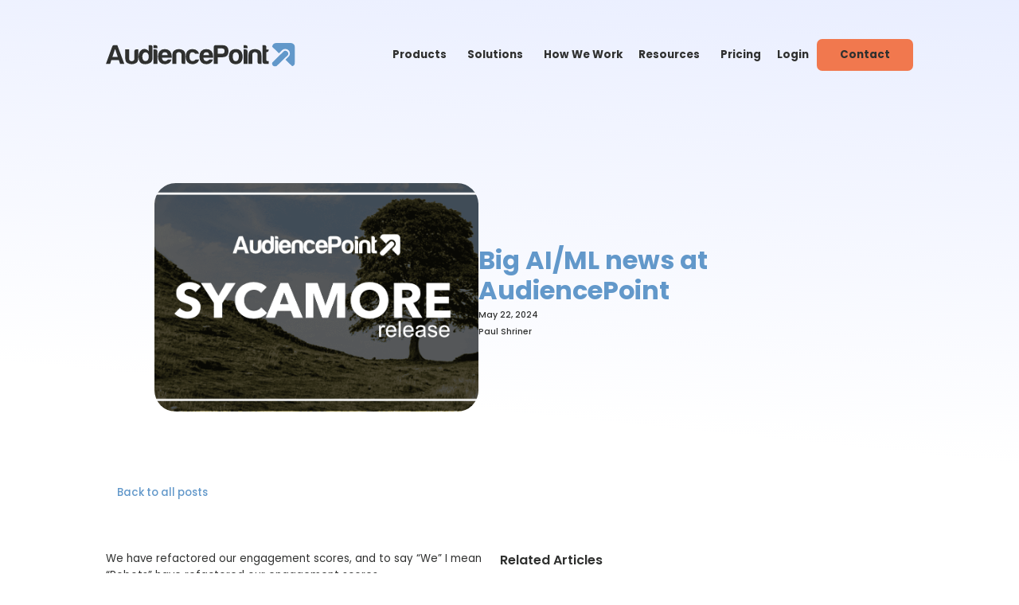

--- FILE ---
content_type: text/html; charset=UTF-8
request_url: https://audiencepoint.com/big-ai-product-development-news-at-audiencepoint/
body_size: 45620
content:
<!DOCTYPE html>
<html dir="ltr" lang="en-US" prefix="og: https://ogp.me/ns#">
<head> <script>
var gform;gform||(document.addEventListener("gform_main_scripts_loaded",function(){gform.scriptsLoaded=!0}),document.addEventListener("gform/theme/scripts_loaded",function(){gform.themeScriptsLoaded=!0}),window.addEventListener("DOMContentLoaded",function(){gform.domLoaded=!0}),gform={domLoaded:!1,scriptsLoaded:!1,themeScriptsLoaded:!1,isFormEditor:()=>"function"==typeof InitializeEditor,callIfLoaded:function(o){return!(!gform.domLoaded||!gform.scriptsLoaded||!gform.themeScriptsLoaded&&!gform.isFormEditor()||(gform.isFormEditor()&&console.warn("The use of gform.initializeOnLoaded() is deprecated in the form editor context and will be removed in Gravity Forms 3.1."),o(),0))},initializeOnLoaded:function(o){gform.callIfLoaded(o)||(document.addEventListener("gform_main_scripts_loaded",()=>{gform.scriptsLoaded=!0,gform.callIfLoaded(o)}),document.addEventListener("gform/theme/scripts_loaded",()=>{gform.themeScriptsLoaded=!0,gform.callIfLoaded(o)}),window.addEventListener("DOMContentLoaded",()=>{gform.domLoaded=!0,gform.callIfLoaded(o)}))},hooks:{action:{},filter:{}},addAction:function(o,r,e,t){gform.addHook("action",o,r,e,t)},addFilter:function(o,r,e,t){gform.addHook("filter",o,r,e,t)},doAction:function(o){gform.doHook("action",o,arguments)},applyFilters:function(o){return gform.doHook("filter",o,arguments)},removeAction:function(o,r){gform.removeHook("action",o,r)},removeFilter:function(o,r,e){gform.removeHook("filter",o,r,e)},addHook:function(o,r,e,t,n){null==gform.hooks[o][r]&&(gform.hooks[o][r]=[]);var d=gform.hooks[o][r];null==n&&(n=r+"_"+d.length),gform.hooks[o][r].push({tag:n,callable:e,priority:t=null==t?10:t})},doHook:function(r,o,e){var t;if(e=Array.prototype.slice.call(e,1),null!=gform.hooks[r][o]&&((o=gform.hooks[r][o]).sort(function(o,r){return o.priority-r.priority}),o.forEach(function(o){"function"!=typeof(t=o.callable)&&(t=window[t]),"action"==r?t.apply(null,e):e[0]=t.apply(null,e)})),"filter"==r)return e[0]},removeHook:function(o,r,t,n){var e;null!=gform.hooks[o][r]&&(e=(e=gform.hooks[o][r]).filter(function(o,r,e){return!!(null!=n&&n!=o.tag||null!=t&&t!=o.priority)}),gform.hooks[o][r]=e)}});
</script>
<meta charset="UTF-8"><script>if(navigator.userAgent.match(/MSIE|Internet Explorer/i)||navigator.userAgent.match(/Trident\/7\..*?rv:11/i)){var href=document.location.href;if(!href.match(/[?&]nowprocket/)){if(href.indexOf("?")==-1){if(href.indexOf("#")==-1){document.location.href=href+"?nowprocket=1"}else{document.location.href=href.replace("#","?nowprocket=1#")}}else{if(href.indexOf("#")==-1){document.location.href=href+"&nowprocket=1"}else{document.location.href=href.replace("#","&nowprocket=1#")}}}}</script><script>(()=>{class RocketLazyLoadScripts{constructor(){this.v="2.0.4",this.userEvents=["keydown","keyup","mousedown","mouseup","mousemove","mouseover","mouseout","touchmove","touchstart","touchend","touchcancel","wheel","click","dblclick","input"],this.attributeEvents=["onblur","onclick","oncontextmenu","ondblclick","onfocus","onmousedown","onmouseenter","onmouseleave","onmousemove","onmouseout","onmouseover","onmouseup","onmousewheel","onscroll","onsubmit"]}async t(){this.i(),this.o(),/iP(ad|hone)/.test(navigator.userAgent)&&this.h(),this.u(),this.l(this),this.m(),this.k(this),this.p(this),this._(),await Promise.all([this.R(),this.L()]),this.lastBreath=Date.now(),this.S(this),this.P(),this.D(),this.O(),this.M(),await this.C(this.delayedScripts.normal),await this.C(this.delayedScripts.defer),await this.C(this.delayedScripts.async),await this.T(),await this.F(),await this.j(),await this.A(),window.dispatchEvent(new Event("rocket-allScriptsLoaded")),this.everythingLoaded=!0,this.lastTouchEnd&&await new Promise(t=>setTimeout(t,500-Date.now()+this.lastTouchEnd)),this.I(),this.H(),this.U(),this.W()}i(){this.CSPIssue=sessionStorage.getItem("rocketCSPIssue"),document.addEventListener("securitypolicyviolation",t=>{this.CSPIssue||"script-src-elem"!==t.violatedDirective||"data"!==t.blockedURI||(this.CSPIssue=!0,sessionStorage.setItem("rocketCSPIssue",!0))},{isRocket:!0})}o(){window.addEventListener("pageshow",t=>{this.persisted=t.persisted,this.realWindowLoadedFired=!0},{isRocket:!0}),window.addEventListener("pagehide",()=>{this.onFirstUserAction=null},{isRocket:!0})}h(){let t;function e(e){t=e}window.addEventListener("touchstart",e,{isRocket:!0}),window.addEventListener("touchend",function i(o){o.changedTouches[0]&&t.changedTouches[0]&&Math.abs(o.changedTouches[0].pageX-t.changedTouches[0].pageX)<10&&Math.abs(o.changedTouches[0].pageY-t.changedTouches[0].pageY)<10&&o.timeStamp-t.timeStamp<200&&(window.removeEventListener("touchstart",e,{isRocket:!0}),window.removeEventListener("touchend",i,{isRocket:!0}),"INPUT"===o.target.tagName&&"text"===o.target.type||(o.target.dispatchEvent(new TouchEvent("touchend",{target:o.target,bubbles:!0})),o.target.dispatchEvent(new MouseEvent("mouseover",{target:o.target,bubbles:!0})),o.target.dispatchEvent(new PointerEvent("click",{target:o.target,bubbles:!0,cancelable:!0,detail:1,clientX:o.changedTouches[0].clientX,clientY:o.changedTouches[0].clientY})),event.preventDefault()))},{isRocket:!0})}q(t){this.userActionTriggered||("mousemove"!==t.type||this.firstMousemoveIgnored?"keyup"===t.type||"mouseover"===t.type||"mouseout"===t.type||(this.userActionTriggered=!0,this.onFirstUserAction&&this.onFirstUserAction()):this.firstMousemoveIgnored=!0),"click"===t.type&&t.preventDefault(),t.stopPropagation(),t.stopImmediatePropagation(),"touchstart"===this.lastEvent&&"touchend"===t.type&&(this.lastTouchEnd=Date.now()),"click"===t.type&&(this.lastTouchEnd=0),this.lastEvent=t.type,t.composedPath&&t.composedPath()[0].getRootNode()instanceof ShadowRoot&&(t.rocketTarget=t.composedPath()[0]),this.savedUserEvents.push(t)}u(){this.savedUserEvents=[],this.userEventHandler=this.q.bind(this),this.userEvents.forEach(t=>window.addEventListener(t,this.userEventHandler,{passive:!1,isRocket:!0})),document.addEventListener("visibilitychange",this.userEventHandler,{isRocket:!0})}U(){this.userEvents.forEach(t=>window.removeEventListener(t,this.userEventHandler,{passive:!1,isRocket:!0})),document.removeEventListener("visibilitychange",this.userEventHandler,{isRocket:!0}),this.savedUserEvents.forEach(t=>{(t.rocketTarget||t.target).dispatchEvent(new window[t.constructor.name](t.type,t))})}m(){const t="return false",e=Array.from(this.attributeEvents,t=>"data-rocket-"+t),i="["+this.attributeEvents.join("],[")+"]",o="[data-rocket-"+this.attributeEvents.join("],[data-rocket-")+"]",s=(e,i,o)=>{o&&o!==t&&(e.setAttribute("data-rocket-"+i,o),e["rocket"+i]=new Function("event",o),e.setAttribute(i,t))};new MutationObserver(t=>{for(const n of t)"attributes"===n.type&&(n.attributeName.startsWith("data-rocket-")||this.everythingLoaded?n.attributeName.startsWith("data-rocket-")&&this.everythingLoaded&&this.N(n.target,n.attributeName.substring(12)):s(n.target,n.attributeName,n.target.getAttribute(n.attributeName))),"childList"===n.type&&n.addedNodes.forEach(t=>{if(t.nodeType===Node.ELEMENT_NODE)if(this.everythingLoaded)for(const i of[t,...t.querySelectorAll(o)])for(const t of i.getAttributeNames())e.includes(t)&&this.N(i,t.substring(12));else for(const e of[t,...t.querySelectorAll(i)])for(const t of e.getAttributeNames())this.attributeEvents.includes(t)&&s(e,t,e.getAttribute(t))})}).observe(document,{subtree:!0,childList:!0,attributeFilter:[...this.attributeEvents,...e]})}I(){this.attributeEvents.forEach(t=>{document.querySelectorAll("[data-rocket-"+t+"]").forEach(e=>{this.N(e,t)})})}N(t,e){const i=t.getAttribute("data-rocket-"+e);i&&(t.setAttribute(e,i),t.removeAttribute("data-rocket-"+e))}k(t){Object.defineProperty(HTMLElement.prototype,"onclick",{get(){return this.rocketonclick||null},set(e){this.rocketonclick=e,this.setAttribute(t.everythingLoaded?"onclick":"data-rocket-onclick","this.rocketonclick(event)")}})}S(t){function e(e,i){let o=e[i];e[i]=null,Object.defineProperty(e,i,{get:()=>o,set(s){t.everythingLoaded?o=s:e["rocket"+i]=o=s}})}e(document,"onreadystatechange"),e(window,"onload"),e(window,"onpageshow");try{Object.defineProperty(document,"readyState",{get:()=>t.rocketReadyState,set(e){t.rocketReadyState=e},configurable:!0}),document.readyState="loading"}catch(t){console.log("WPRocket DJE readyState conflict, bypassing")}}l(t){this.originalAddEventListener=EventTarget.prototype.addEventListener,this.originalRemoveEventListener=EventTarget.prototype.removeEventListener,this.savedEventListeners=[],EventTarget.prototype.addEventListener=function(e,i,o){o&&o.isRocket||!t.B(e,this)&&!t.userEvents.includes(e)||t.B(e,this)&&!t.userActionTriggered||e.startsWith("rocket-")||t.everythingLoaded?t.originalAddEventListener.call(this,e,i,o):(t.savedEventListeners.push({target:this,remove:!1,type:e,func:i,options:o}),"mouseenter"!==e&&"mouseleave"!==e||t.originalAddEventListener.call(this,e,t.savedUserEvents.push,o))},EventTarget.prototype.removeEventListener=function(e,i,o){o&&o.isRocket||!t.B(e,this)&&!t.userEvents.includes(e)||t.B(e,this)&&!t.userActionTriggered||e.startsWith("rocket-")||t.everythingLoaded?t.originalRemoveEventListener.call(this,e,i,o):t.savedEventListeners.push({target:this,remove:!0,type:e,func:i,options:o})}}J(t,e){this.savedEventListeners=this.savedEventListeners.filter(i=>{let o=i.type,s=i.target||window;return e!==o||t!==s||(this.B(o,s)&&(i.type="rocket-"+o),this.$(i),!1)})}H(){EventTarget.prototype.addEventListener=this.originalAddEventListener,EventTarget.prototype.removeEventListener=this.originalRemoveEventListener,this.savedEventListeners.forEach(t=>this.$(t))}$(t){t.remove?this.originalRemoveEventListener.call(t.target,t.type,t.func,t.options):this.originalAddEventListener.call(t.target,t.type,t.func,t.options)}p(t){let e;function i(e){return t.everythingLoaded?e:e.split(" ").map(t=>"load"===t||t.startsWith("load.")?"rocket-jquery-load":t).join(" ")}function o(o){function s(e){const s=o.fn[e];o.fn[e]=o.fn.init.prototype[e]=function(){return this[0]===window&&t.userActionTriggered&&("string"==typeof arguments[0]||arguments[0]instanceof String?arguments[0]=i(arguments[0]):"object"==typeof arguments[0]&&Object.keys(arguments[0]).forEach(t=>{const e=arguments[0][t];delete arguments[0][t],arguments[0][i(t)]=e})),s.apply(this,arguments),this}}if(o&&o.fn&&!t.allJQueries.includes(o)){const e={DOMContentLoaded:[],"rocket-DOMContentLoaded":[]};for(const t in e)document.addEventListener(t,()=>{e[t].forEach(t=>t())},{isRocket:!0});o.fn.ready=o.fn.init.prototype.ready=function(i){function s(){parseInt(o.fn.jquery)>2?setTimeout(()=>i.bind(document)(o)):i.bind(document)(o)}return"function"==typeof i&&(t.realDomReadyFired?!t.userActionTriggered||t.fauxDomReadyFired?s():e["rocket-DOMContentLoaded"].push(s):e.DOMContentLoaded.push(s)),o([])},s("on"),s("one"),s("off"),t.allJQueries.push(o)}e=o}t.allJQueries=[],o(window.jQuery),Object.defineProperty(window,"jQuery",{get:()=>e,set(t){o(t)}})}P(){const t=new Map;document.write=document.writeln=function(e){const i=document.currentScript,o=document.createRange(),s=i.parentElement;let n=t.get(i);void 0===n&&(n=i.nextSibling,t.set(i,n));const c=document.createDocumentFragment();o.setStart(c,0),c.appendChild(o.createContextualFragment(e)),s.insertBefore(c,n)}}async R(){return new Promise(t=>{this.userActionTriggered?t():this.onFirstUserAction=t})}async L(){return new Promise(t=>{document.addEventListener("DOMContentLoaded",()=>{this.realDomReadyFired=!0,t()},{isRocket:!0})})}async j(){return this.realWindowLoadedFired?Promise.resolve():new Promise(t=>{window.addEventListener("load",t,{isRocket:!0})})}M(){this.pendingScripts=[];this.scriptsMutationObserver=new MutationObserver(t=>{for(const e of t)e.addedNodes.forEach(t=>{"SCRIPT"!==t.tagName||t.noModule||t.isWPRocket||this.pendingScripts.push({script:t,promise:new Promise(e=>{const i=()=>{const i=this.pendingScripts.findIndex(e=>e.script===t);i>=0&&this.pendingScripts.splice(i,1),e()};t.addEventListener("load",i,{isRocket:!0}),t.addEventListener("error",i,{isRocket:!0}),setTimeout(i,1e3)})})})}),this.scriptsMutationObserver.observe(document,{childList:!0,subtree:!0})}async F(){await this.X(),this.pendingScripts.length?(await this.pendingScripts[0].promise,await this.F()):this.scriptsMutationObserver.disconnect()}D(){this.delayedScripts={normal:[],async:[],defer:[]},document.querySelectorAll("script[type$=rocketlazyloadscript]").forEach(t=>{t.hasAttribute("data-rocket-src")?t.hasAttribute("async")&&!1!==t.async?this.delayedScripts.async.push(t):t.hasAttribute("defer")&&!1!==t.defer||"module"===t.getAttribute("data-rocket-type")?this.delayedScripts.defer.push(t):this.delayedScripts.normal.push(t):this.delayedScripts.normal.push(t)})}async _(){await this.L();let t=[];document.querySelectorAll("script[type$=rocketlazyloadscript][data-rocket-src]").forEach(e=>{let i=e.getAttribute("data-rocket-src");if(i&&!i.startsWith("data:")){i.startsWith("//")&&(i=location.protocol+i);try{const o=new URL(i).origin;o!==location.origin&&t.push({src:o,crossOrigin:e.crossOrigin||"module"===e.getAttribute("data-rocket-type")})}catch(t){}}}),t=[...new Map(t.map(t=>[JSON.stringify(t),t])).values()],this.Y(t,"preconnect")}async G(t){if(await this.K(),!0!==t.noModule||!("noModule"in HTMLScriptElement.prototype))return new Promise(e=>{let i;function o(){(i||t).setAttribute("data-rocket-status","executed"),e()}try{if(navigator.userAgent.includes("Firefox/")||""===navigator.vendor||this.CSPIssue)i=document.createElement("script"),[...t.attributes].forEach(t=>{let e=t.nodeName;"type"!==e&&("data-rocket-type"===e&&(e="type"),"data-rocket-src"===e&&(e="src"),i.setAttribute(e,t.nodeValue))}),t.text&&(i.text=t.text),t.nonce&&(i.nonce=t.nonce),i.hasAttribute("src")?(i.addEventListener("load",o,{isRocket:!0}),i.addEventListener("error",()=>{i.setAttribute("data-rocket-status","failed-network"),e()},{isRocket:!0}),setTimeout(()=>{i.isConnected||e()},1)):(i.text=t.text,o()),i.isWPRocket=!0,t.parentNode.replaceChild(i,t);else{const i=t.getAttribute("data-rocket-type"),s=t.getAttribute("data-rocket-src");i?(t.type=i,t.removeAttribute("data-rocket-type")):t.removeAttribute("type"),t.addEventListener("load",o,{isRocket:!0}),t.addEventListener("error",i=>{this.CSPIssue&&i.target.src.startsWith("data:")?(console.log("WPRocket: CSP fallback activated"),t.removeAttribute("src"),this.G(t).then(e)):(t.setAttribute("data-rocket-status","failed-network"),e())},{isRocket:!0}),s?(t.fetchPriority="high",t.removeAttribute("data-rocket-src"),t.src=s):t.src="data:text/javascript;base64,"+window.btoa(unescape(encodeURIComponent(t.text)))}}catch(i){t.setAttribute("data-rocket-status","failed-transform"),e()}});t.setAttribute("data-rocket-status","skipped")}async C(t){const e=t.shift();return e?(e.isConnected&&await this.G(e),this.C(t)):Promise.resolve()}O(){this.Y([...this.delayedScripts.normal,...this.delayedScripts.defer,...this.delayedScripts.async],"preload")}Y(t,e){this.trash=this.trash||[];let i=!0;var o=document.createDocumentFragment();t.forEach(t=>{const s=t.getAttribute&&t.getAttribute("data-rocket-src")||t.src;if(s&&!s.startsWith("data:")){const n=document.createElement("link");n.href=s,n.rel=e,"preconnect"!==e&&(n.as="script",n.fetchPriority=i?"high":"low"),t.getAttribute&&"module"===t.getAttribute("data-rocket-type")&&(n.crossOrigin=!0),t.crossOrigin&&(n.crossOrigin=t.crossOrigin),t.integrity&&(n.integrity=t.integrity),t.nonce&&(n.nonce=t.nonce),o.appendChild(n),this.trash.push(n),i=!1}}),document.head.appendChild(o)}W(){this.trash.forEach(t=>t.remove())}async T(){try{document.readyState="interactive"}catch(t){}this.fauxDomReadyFired=!0;try{await this.K(),this.J(document,"readystatechange"),document.dispatchEvent(new Event("rocket-readystatechange")),await this.K(),document.rocketonreadystatechange&&document.rocketonreadystatechange(),await this.K(),this.J(document,"DOMContentLoaded"),document.dispatchEvent(new Event("rocket-DOMContentLoaded")),await this.K(),this.J(window,"DOMContentLoaded"),window.dispatchEvent(new Event("rocket-DOMContentLoaded"))}catch(t){console.error(t)}}async A(){try{document.readyState="complete"}catch(t){}try{await this.K(),this.J(document,"readystatechange"),document.dispatchEvent(new Event("rocket-readystatechange")),await this.K(),document.rocketonreadystatechange&&document.rocketonreadystatechange(),await this.K(),this.J(window,"load"),window.dispatchEvent(new Event("rocket-load")),await this.K(),window.rocketonload&&window.rocketonload(),await this.K(),this.allJQueries.forEach(t=>t(window).trigger("rocket-jquery-load")),await this.K(),this.J(window,"pageshow");const t=new Event("rocket-pageshow");t.persisted=this.persisted,window.dispatchEvent(t),await this.K(),window.rocketonpageshow&&window.rocketonpageshow({persisted:this.persisted})}catch(t){console.error(t)}}async K(){Date.now()-this.lastBreath>45&&(await this.X(),this.lastBreath=Date.now())}async X(){return document.hidden?new Promise(t=>setTimeout(t)):new Promise(t=>requestAnimationFrame(t))}B(t,e){return e===document&&"readystatechange"===t||(e===document&&"DOMContentLoaded"===t||(e===window&&"DOMContentLoaded"===t||(e===window&&"load"===t||e===window&&"pageshow"===t)))}static run(){(new RocketLazyLoadScripts).t()}}RocketLazyLoadScripts.run()})();</script>
	<!-- Set up Meta -->
	<meta http-equiv="X-UA-Compatible" content="IE=edge"/>
	

	<!-- Set the viewport width to device width for mobile -->
	<meta name="viewport" content="width=device-width, initial-scale=1, maximum-scale=5, user-scalable=yes">
	<!-- Remove Microsoft Edge's & Safari phone-email styling -->
	<meta name="format-detection" content="telephone=no,email=no,url=no">
	<!-- Color mobile browser tab -->
<!--	<meta name="theme-color" content="#4285f4" />-->

	<!-- Add external fonts below (GoogleFonts / Typekit) -->
    
    
    

	<title>Big AI/ML news at AudiencePoint - Audience Point</title><link rel="preload" href="https://audiencepoint.com/wp-content/uploads/2023/08/Group-661.png" as="image">
<style id="wpr-usedcss">@font-face{font-family:Poppins;font-style:italic;font-weight:400;font-display:swap;src:url('https://audiencepoint.com/wp-content/uploads/omgf/omgf-stylesheet-131-mod-vip6r/poppins-italic-latin-400.woff2') format('woff2');unicode-range:U+0000-00FF,U+0131,U+0152-0153,U+02BB-02BC,U+02C6,U+02DA,U+02DC,U+0304,U+0308,U+0329,U+2000-206F,U+20AC,U+2122,U+2191,U+2193,U+2212,U+2215,U+FEFF,U+FFFD}@font-face{font-family:Poppins;font-style:normal;font-weight:400;font-display:swap;src:url('https://audiencepoint.com/wp-content/uploads/omgf/omgf-stylesheet-131-mod-vip6r/poppins-normal-latin-ext-400.woff2') format('woff2');unicode-range:U+0100-02BA,U+02BD-02C5,U+02C7-02CC,U+02CE-02D7,U+02DD-02FF,U+0304,U+0308,U+0329,U+1D00-1DBF,U+1E00-1E9F,U+1EF2-1EFF,U+2020,U+20A0-20AB,U+20AD-20C0,U+2113,U+2C60-2C7F,U+A720-A7FF}@font-face{font-family:Poppins;font-style:normal;font-weight:400;font-display:swap;src:url('https://audiencepoint.com/wp-content/uploads/omgf/omgf-stylesheet-131-mod-vip6r/poppins-normal-latin-400.woff2') format('woff2');unicode-range:U+0000-00FF,U+0131,U+0152-0153,U+02BB-02BC,U+02C6,U+02DA,U+02DC,U+0304,U+0308,U+0329,U+2000-206F,U+20AC,U+2122,U+2191,U+2193,U+2212,U+2215,U+FEFF,U+FFFD}@font-face{font-family:Poppins;font-style:normal;font-weight:500;font-display:swap;src:url('https://audiencepoint.com/wp-content/uploads/omgf/omgf-stylesheet-131-mod-vip6r/poppins-normal-latin-500.woff2') format('woff2');unicode-range:U+0000-00FF,U+0131,U+0152-0153,U+02BB-02BC,U+02C6,U+02DA,U+02DC,U+0304,U+0308,U+0329,U+2000-206F,U+20AC,U+2122,U+2191,U+2193,U+2212,U+2215,U+FEFF,U+FFFD}@font-face{font-family:Poppins;font-style:normal;font-weight:600;font-display:swap;src:url('https://audiencepoint.com/wp-content/uploads/omgf/omgf-stylesheet-131-mod-vip6r/poppins-normal-latin-600.woff2') format('woff2');unicode-range:U+0000-00FF,U+0131,U+0152-0153,U+02BB-02BC,U+02C6,U+02DA,U+02DC,U+0304,U+0308,U+0329,U+2000-206F,U+20AC,U+2122,U+2191,U+2193,U+2212,U+2215,U+FEFF,U+FFFD}@font-face{font-family:Poppins;font-style:normal;font-weight:700;font-display:swap;src:url('https://audiencepoint.com/wp-content/uploads/omgf/omgf-stylesheet-131-mod-vip6r/poppins-normal-latin-ext-700.woff2') format('woff2');unicode-range:U+0100-02BA,U+02BD-02C5,U+02C7-02CC,U+02CE-02D7,U+02DD-02FF,U+0304,U+0308,U+0329,U+1D00-1DBF,U+1E00-1E9F,U+1EF2-1EFF,U+2020,U+20A0-20AB,U+20AD-20C0,U+2113,U+2C60-2C7F,U+A720-A7FF}@font-face{font-family:Poppins;font-style:normal;font-weight:700;font-display:swap;src:url('https://audiencepoint.com/wp-content/uploads/omgf/omgf-stylesheet-131-mod-vip6r/poppins-normal-latin-700.woff2') format('woff2');unicode-range:U+0000-00FF,U+0131,U+0152-0153,U+02BB-02BC,U+02C6,U+02DA,U+02DC,U+0304,U+0308,U+0329,U+2000-206F,U+20AC,U+2122,U+2191,U+2193,U+2212,U+2215,U+FEFF,U+FFFD}img:is([sizes=auto i],[sizes^="auto," i]){contain-intrinsic-size:3000px 1500px}#cookie-notice,#cookie-notice .cn-button:not(.cn-button-custom){font-family:-apple-system,BlinkMacSystemFont,Arial,Roboto,"Helvetica Neue",sans-serif;font-weight:400;font-size:13px;text-align:center}#cookie-notice{position:fixed;min-width:100%;height:auto;z-index:100000;letter-spacing:0;line-height:20px;left:0}#cookie-notice,#cookie-notice *{-webkit-box-sizing:border-box;-moz-box-sizing:border-box;box-sizing:border-box}#cookie-notice.cn-animated{-webkit-animation-duration:.5s!important;animation-duration:.5s!important;-webkit-animation-fill-mode:both;animation-fill-mode:both}#cookie-notice .cookie-notice-container,#cookie-notice .cookie-revoke-container{display:block}#cookie-notice.cookie-notice-hidden .cookie-notice-container,#cookie-notice.cookie-revoke-hidden .cookie-revoke-container{display:none}.cn-position-bottom{bottom:0}.cookie-notice-container{padding:15px 30px;text-align:center;width:100%;z-index:2}.cookie-revoke-container{padding:15px 30px;width:100%;z-index:1}.cn-close-icon{position:absolute;right:15px;top:50%;margin-top:-10px;width:15px;height:15px;opacity:.5;padding:10px;outline:0;cursor:pointer}.cn-close-icon:hover{opacity:1}.cn-close-icon:after,.cn-close-icon:before{position:absolute;content:' ';height:15px;width:2px;top:3px;background-color:grey}.cn-close-icon:before{transform:rotate(45deg)}.cn-close-icon:after{transform:rotate(-45deg)}#cookie-notice .cn-revoke-cookie{margin:0}#cookie-notice .cn-button{margin:0 0 0 10px;display:inline-block}#cookie-notice .cn-button:not(.cn-button-custom){letter-spacing:.25px;margin:0 0 0 10px;text-transform:none;display:inline-block;cursor:pointer;touch-action:manipulation;white-space:nowrap;outline:0;box-shadow:none;text-shadow:none;border:none;-webkit-border-radius:3px;-moz-border-radius:3px;border-radius:3px;text-decoration:none;padding:8.5px 10px;line-height:1;color:inherit}.cn-text-container{margin:0 0 6px}.cn-buttons-container,.cn-text-container{display:inline-block}#cookie-notice.cookie-notice-visible.cn-effect-fade,#cookie-notice.cookie-revoke-visible.cn-effect-fade{-webkit-animation-name:fadeIn;animation-name:fadeIn}#cookie-notice.cn-effect-fade{-webkit-animation-name:fadeOut;animation-name:fadeOut}@-webkit-keyframes fadeIn{from{opacity:0}to{opacity:1}}@keyframes fadeIn{from{opacity:0}to{opacity:1}}@-webkit-keyframes fadeOut{from{opacity:1}to{opacity:0}}@keyframes fadeOut{from{opacity:1}to{opacity:0}}@media all and (max-width:900px){.cookie-notice-container #cn-notice-buttons,.cookie-notice-container #cn-notice-text{display:block}#cookie-notice .cn-button{margin:0 5px 5px}}@media all and (max-width:480px){.cookie-notice-container,.cookie-revoke-container{padding:15px 25px}}.fab{-moz-osx-font-smoothing:grayscale;-webkit-font-smoothing:antialiased;display:var(--fa-display,inline-block);font-style:normal;font-variant:normal;line-height:1;text-rendering:auto}.fab{font-family:'Font Awesome 6 Brands'}:root{--fa-style-family-brands:'Font Awesome 6 Brands';--fa-font-brands:normal 400 1em/1 'Font Awesome 6 Brands'}@font-face{font-family:'Font Awesome 6 Brands';font-style:normal;font-weight:400;font-display:swap;src:url("https://audiencepoint.com/wp-content/themes/foundation_new/assets/fonts/fa-brands-400.woff2") format("woff2")}.fab{font-weight:400}.fa-linkedin-in:before{content:"\f0e1"}.fa-twitter:before{content:"\f099"}:root{--fa-style-family-classic:'Font Awesome 6 Free';--fa-font-regular:normal 400 1em/1 'Font Awesome 6 Free'}:root{--fa-style-family-classic:'Font Awesome 6 Free';--fa-font-solid:normal 900 1em/1 'Font Awesome 6 Free'}html{line-height:1.15;-webkit-text-size-adjust:100%}body{margin:0}h1{font-size:2em;margin:.67em 0}a{background-color:transparent}b,strong{font-weight:bolder}code,samp{font-family:monospace,monospace;font-size:1em}small{font-size:80%}img{border-style:none}button,input,optgroup,select,textarea{font-family:inherit;font-size:100%;line-height:1.15;margin:0}button,input{overflow:visible}button,select{text-transform:none}[type=button],[type=reset],[type=submit],button{-webkit-appearance:button}[type=button]::-moz-focus-inner,[type=reset]::-moz-focus-inner,[type=submit]::-moz-focus-inner,button::-moz-focus-inner{border-style:none;padding:0}[type=button]:-moz-focusring,[type=reset]:-moz-focusring,[type=submit]:-moz-focusring,button:-moz-focusring{outline:ButtonText dotted 1px}fieldset{padding:.35em .75em .625em}legend{-webkit-box-sizing:border-box;box-sizing:border-box;color:inherit;display:table;max-width:100%;padding:0;white-space:normal}progress{vertical-align:baseline}textarea{overflow:auto}[type=checkbox],[type=radio]{-webkit-box-sizing:border-box;box-sizing:border-box;padding:0}[type=number]::-webkit-inner-spin-button,[type=number]::-webkit-outer-spin-button{height:auto}[type=search]{-webkit-appearance:textfield;outline-offset:-2px}[type=search]::-webkit-search-decoration{-webkit-appearance:none}::-webkit-file-upload-button{-webkit-appearance:button;font:inherit}template{display:none}[hidden]{display:none}[draggable=false]{-webkit-touch-callout:none;-webkit-user-select:none}.foundation-mq{font-family:"small=0em&medium=40.0625em&large=64.0625em&xlarge=75.0625em&xxlarge=90.0625em"}html{-webkit-box-sizing:border-box;box-sizing:border-box;font-size:100%}*,::after,::before{-webkit-box-sizing:inherit;box-sizing:inherit}body{margin:0;padding:0;background:#fff;font-family:"Open Sans",sans-serif;font-weight:400;line-height:1.5;color:#333;-webkit-font-smoothing:antialiased;-moz-osx-font-smoothing:grayscale}img{display:inline-block;vertical-align:middle;max-width:100%;height:auto;-ms-interpolation-mode:bicubic}textarea{height:auto;min-height:50px;border-radius:0}select{-webkit-box-sizing:border-box;box-sizing:border-box;width:100%;border-radius:0}button{padding:0;-webkit-appearance:none;-moz-appearance:none;appearance:none;border:0;border-radius:0;background:0 0;line-height:1;cursor:pointer}button,input,optgroup,select,textarea{font-family:inherit}.is-visible{display:block!important}[type=date],[type=email],[type=number],[type=password],[type=search],[type=tel],[type=text],[type=time],[type=url],textarea{display:block;-webkit-box-sizing:border-box;box-sizing:border-box;width:100%;height:2.6875rem;margin:0;padding:.625rem .9375rem;border:1px solid #cacaca;border-radius:0;background-color:#fff;-webkit-box-shadow:none;box-shadow:none;font-family:inherit;font-size:1rem;font-weight:400;line-height:1.5;color:#333;-webkit-transition:border-color .25s ease-in-out,-webkit-box-shadow .5s;transition:border-color .25s ease-in-out,-webkit-box-shadow .5s;transition:box-shadow .5s,border-color .25s ease-in-out;transition:box-shadow .5s,border-color .25s ease-in-out,-webkit-box-shadow .5s;-webkit-appearance:none;-moz-appearance:none;appearance:none}[type=date]:focus,[type=email]:focus,[type=number]:focus,[type=password]:focus,[type=search]:focus,[type=tel]:focus,[type=text]:focus,[type=time]:focus,[type=url]:focus,textarea:focus{outline:0;border:1px solid #8a8a8a;background-color:#e6e6e6;-webkit-box-shadow:none;box-shadow:none;-webkit-transition:border-color .25s ease-in-out,-webkit-box-shadow .5s;transition:border-color .25s ease-in-out,-webkit-box-shadow .5s;transition:box-shadow .5s,border-color .25s ease-in-out;transition:box-shadow .5s,border-color .25s ease-in-out,-webkit-box-shadow .5s}textarea{max-width:100%}input:disabled,input[readonly],textarea:disabled,textarea[readonly]{background-color:#e6e6e6;cursor:not-allowed}[type=button],[type=submit]{-webkit-appearance:none;-moz-appearance:none;appearance:none;border-radius:0}input[type=search]{-webkit-box-sizing:border-box;box-sizing:border-box}[type=number]::-webkit-inner-spin-button,[type=number]::-webkit-outer-spin-button{-webkit-appearance:none;margin:0}::-webkit-input-placeholder{color:#cacaca}::-moz-placeholder{color:#cacaca}::-ms-input-placeholder{color:#cacaca}::placeholder{color:#cacaca}[type=checkbox],[type=file],[type=radio]{margin:0}[type=checkbox]+label,[type=radio]+label{display:inline-block;vertical-align:baseline;margin-left:0;margin-right:0;margin-bottom:0}[type=checkbox]+label[for],[type=radio]+label[for]{cursor:pointer}label>[type=checkbox],label>[type=radio]{margin-right:0}[type=file]{width:100%}label{display:block;margin:0;font-size:inherit;font-weight:400;line-height:1.5;color:#333}fieldset{margin:0;padding:0;border:0}legend{max-width:100%;margin-bottom:0}.fieldset{margin:1.125rem 0;padding:1.25rem;border:1px solid #cacaca}.fieldset legend{margin:0;margin-left:-.1875rem;padding:0 .1875rem}select{height:2.6875rem;margin:0;padding:.625rem .9375rem;-webkit-appearance:none;-moz-appearance:none;appearance:none;border:1px solid #cacaca;border-radius:0;background-color:#fff;font-family:inherit;font-size:1rem;font-weight:400;line-height:1.5;color:#333;-webkit-transition:border-color .25s ease-in-out,-webkit-box-shadow .5s;transition:border-color .25s ease-in-out,-webkit-box-shadow .5s;transition:box-shadow .5s,border-color .25s ease-in-out;transition:box-shadow .5s,border-color .25s ease-in-out,-webkit-box-shadow .5s}select:focus{outline:0;border:1px solid #8a8a8a;background-color:#e6e6e6;-webkit-box-shadow:none;box-shadow:none;-webkit-transition:border-color .25s ease-in-out,-webkit-box-shadow .5s;transition:border-color .25s ease-in-out,-webkit-box-shadow .5s;transition:box-shadow .5s,border-color .25s ease-in-out;transition:box-shadow .5s,border-color .25s ease-in-out,-webkit-box-shadow .5s}select:disabled{background-color:#e6e6e6;cursor:not-allowed}select::-ms-expand{display:none}select[multiple]{height:auto;background-image:none}select:not([multiple]){padding-top:0;padding-bottom:0}div,form,h1,h2,h3,li,p,ul{margin:0;padding:0}p{margin-bottom:1rem;font-size:inherit;line-height:inherit;text-rendering:optimizeLegibility}em{font-style:italic;line-height:inherit}b,strong{font-weight:700;line-height:inherit}small{font-size:80%;line-height:inherit}.h1,.h2,.h3,.h4,h1,h2,h3{font-family:"Open Sans",sans-serif;font-style:normal;font-weight:700;color:inherit;text-rendering:optimizeLegibility}.h1 small,.h2 small,.h3 small,.h4 small,h1 small,h2 small,h3 small{line-height:0;color:#cacaca}.h1,h1{font-size:2rem;line-height:1.5;margin-top:0;margin-bottom:1rem}.h2,h2{font-size:1.8125rem;line-height:1.5;margin-top:0;margin-bottom:1rem}.h3,h3{font-size:1.625rem;line-height:1.5;margin-top:0;margin-bottom:1rem}.h4{font-size:1.4375rem;line-height:1.5;margin-top:0;margin-bottom:1rem}@media print,screen and (min-width:40.0625em){.h1,h1{font-size:3rem}.h2,h2{font-size:2.75rem}.h3,h3{font-size:2.5rem}.h4{font-size:2.25rem}}a{line-height:inherit;color:#2d22b4;text-decoration:none;cursor:pointer}a:focus,a:hover{color:#271d9b}a img{border:0}ul{margin-bottom:1rem;list-style-position:outside;line-height:inherit}li{font-size:inherit}ul{margin-left:1.25rem;list-style-type:disc}ul ul{margin-left:1.25rem;margin-bottom:0}code{border:1px solid #cacaca;background-color:#e6e6e6;font-family:Consolas,"Liberation Mono",Courier,monospace;font-weight:400;color:#000;display:inline;max-width:100%;word-wrap:break-word;padding:.125rem .3125rem .0625rem}@media print{*{background:0 0!important;color:#000!important;-webkit-print-color-adjust:economy;print-color-adjust:economy;-webkit-box-shadow:none!important;box-shadow:none!important;text-shadow:none!important}a,a:visited{text-decoration:underline}a[href]:after{content:" (" attr(href) ")"}a[href^='#']:after,a[href^='javascript:']:after{content:''}img,tr{page-break-inside:avoid}img{max-width:100%!important}@page{margin:.5cm}h2,h3,p{orphans:3;widows:3}h2,h3{page-break-after:avoid}}.grid-container{padding-right:1rem;padding-left:1rem;max-width:75rem;margin-left:auto;margin-right:auto}.grid-x{display:-webkit-box;display:-webkit-flex;display:-ms-flexbox;display:flex;-webkit-box-orient:horizontal;-webkit-box-direction:normal;-webkit-flex-flow:row wrap;-ms-flex-flow:row wrap;flex-flow:row wrap}.cell{-webkit-box-flex:0;-webkit-flex:0 0 auto;-ms-flex:0 0 auto;flex:0 0 auto;min-height:0;min-width:0;width:100%}.cell.auto{-webkit-box-flex:1;-webkit-flex:1 1 0;-ms-flex:1 1 0px;flex:1 1 0}.grid-x>.auto{width:auto}.grid-x>.small-12{-webkit-flex-basis:auto;-ms-flex-preferred-size:auto;flex-basis:auto}@media print,screen and (min-width:40.0625em){.grid-x>.medium-4{-webkit-flex-basis:auto;-ms-flex-preferred-size:auto;flex-basis:auto}}@media print,screen and (min-width:64.0625em){.grid-x>.large-3,.grid-x>.large-9{-webkit-flex-basis:auto;-ms-flex-preferred-size:auto;flex-basis:auto}}.grid-x>.small-12{-webkit-box-flex:0;-webkit-flex:0 0 auto;-ms-flex:0 0 auto;flex:0 0 auto}.grid-x>.small-12{width:100%}@media print,screen and (min-width:40.0625em){.grid-x>.medium-4{-webkit-box-flex:0;-webkit-flex:0 0 auto;-ms-flex:0 0 auto;flex:0 0 auto}.grid-x>.medium-4{width:33.33333%}}@media print,screen and (min-width:64.0625em){.grid-x>.large-3,.grid-x>.large-9{-webkit-box-flex:0;-webkit-flex:0 0 auto;-ms-flex:0 0 auto;flex:0 0 auto}.grid-x>.large-3{width:25%}.grid-x>.large-9{width:75%}}.grid-margin-x:not(.grid-x)>.cell{width:auto}.grid-margin-x{margin-left:-1rem;margin-right:-1rem}.grid-margin-x>.cell{width:calc(100% - 2rem);margin-left:1rem;margin-right:1rem}.grid-margin-x>.auto{width:auto}.grid-margin-x>.small-12{width:calc(100% - 2rem)}@media print,screen and (min-width:40.0625em){.grid-margin-x>.medium-4{width:calc(33.33333% - 2rem)}.gravity-theme .gfield.gfield--width-full{-ms-grid-column-span:12;grid-column:span 12}}@media print,screen and (min-width:64.0625em){.grid-margin-x>.large-3{width:calc(25% - 2rem)}.grid-margin-x>.large-9{width:calc(75% - 2rem)}}.button{display:inline-block;vertical-align:middle;margin:0;padding:.625rem .9375rem;border:1px solid transparent;border-radius:0;-webkit-transition:background-color .25s ease-out,color .25s ease-out;transition:background-color .25s ease-out,color .25s ease-out;font-family:inherit;font-size:1rem;-webkit-appearance:none;line-height:1;text-align:center;cursor:pointer}.button.small{font-size:.8125rem}.button.large{font-size:1.25rem}.button,.button.disabled,.button.disabled:focus,.button.disabled:hover,.button[disabled],.button[disabled]:focus,.button[disabled]:hover{background-color:#2d22b4;color:#fff}.button:focus,.button:hover{background-color:#261d99;color:#fff}.button.success,.button.success.disabled,.button.success.disabled:focus,.button.success.disabled:hover,.button.success[disabled],.button.success[disabled]:focus,.button.success[disabled]:hover{background-color:#3adb76;color:#000}.button.success:focus,.button.success:hover{background-color:#22bb5b;color:#000}.button.warning,.button.warning.disabled,.button.warning.disabled:focus,.button.warning.disabled:hover,.button.warning[disabled],.button.warning[disabled]:focus,.button.warning[disabled]:hover{background-color:#ffae00;color:#000}.button.warning:focus,.button.warning:hover{background-color:#cc8b00;color:#000}.button.alert,.button.alert.disabled,.button.alert.disabled:focus,.button.alert.disabled:hover,.button.alert[disabled],.button.alert[disabled]:focus,.button.alert[disabled]:hover{background-color:#cc4b37;color:#000}.button.alert:focus,.button.alert:hover{background-color:#a53b2a;color:#000}.button.clear,.button.clear.disabled,.button.clear.disabled:focus,.button.clear.disabled:hover,.button.clear:focus,.button.clear:hover,.button.clear[disabled],.button.clear[disabled]:focus,.button.clear[disabled]:hover{border-color:transparent;background-color:transparent}.button.clear,.button.clear.disabled,.button.clear.disabled:focus,.button.clear.disabled:hover,.button.clear[disabled],.button.clear[disabled]:focus,.button.clear[disabled]:hover{color:#2d22b4}.button.clear:focus,.button.clear:hover{color:#17115a}.button.clear.success,.button.clear.success.disabled,.button.clear.success.disabled:focus,.button.clear.success.disabled:hover,.button.clear.success[disabled],.button.clear.success[disabled]:focus,.button.clear.success[disabled]:hover{color:#3adb76}.button.clear.success:focus,.button.clear.success:hover{color:#157539}.button.clear.warning,.button.clear.warning.disabled,.button.clear.warning.disabled:focus,.button.clear.warning.disabled:hover,.button.clear.warning[disabled],.button.clear.warning[disabled]:focus,.button.clear.warning[disabled]:hover{color:#ffae00}.button.clear.warning:focus,.button.clear.warning:hover{color:#805700}.button.clear.alert,.button.clear.alert.disabled,.button.clear.alert.disabled:focus,.button.clear.alert.disabled:hover,.button.clear.alert[disabled],.button.clear.alert[disabled]:focus,.button.clear.alert[disabled]:hover{color:#cc4b37}.button.clear.alert:focus,.button.clear.alert:hover{color:#67251a}.button.disabled,.button[disabled]{opacity:.25;cursor:not-allowed}.button.dropdown::after{display:block;width:0;height:0;border-style:solid;border-width:.4em;content:'';border-bottom-width:0;border-color:#fff transparent transparent;position:relative;top:.4em;display:inline-block;float:right;margin-left:.9375rem}.button.dropdown.clear::after{border-top-color:#2d22b4}.button.dropdown.clear.success::after{border-top-color:#3adb76}.button.dropdown.clear.warning::after{border-top-color:#ffae00}.button.dropdown.clear.alert::after{border-top-color:#cc4b37}a.button:focus,a.button:hover{text-decoration:none}button,input[type=button],input[type=reset],input[type=submit]{display:inline-block;vertical-align:middle;margin:0;padding:.625rem .9375rem;border:1px solid transparent;border-radius:0;-webkit-transition:background-color .25s ease-out,color .25s ease-out;transition:background-color .25s ease-out,color .25s ease-out;font-family:inherit;font-size:1rem;-webkit-appearance:none;line-height:1;text-align:center;cursor:pointer}button,button.disabled,button.disabled:focus,button.disabled:hover,button[disabled],button[disabled]:focus,button[disabled]:hover,input[type=button],input[type=button].disabled,input[type=button].disabled:focus,input[type=button].disabled:hover,input[type=button][disabled],input[type=button][disabled]:focus,input[type=button][disabled]:hover,input[type=reset],input[type=reset].disabled,input[type=reset].disabled:focus,input[type=reset].disabled:hover,input[type=reset][disabled],input[type=reset][disabled]:focus,input[type=reset][disabled]:hover,input[type=submit],input[type=submit].disabled,input[type=submit].disabled:focus,input[type=submit].disabled:hover,input[type=submit][disabled],input[type=submit][disabled]:focus,input[type=submit][disabled]:hover{background-color:#2d22b4;color:#fff}button:focus,button:hover,input[type=button]:focus,input[type=button]:hover,input[type=reset]:focus,input[type=reset]:hover,input[type=submit]:focus,input[type=submit]:hover{background-color:#261d99;color:#fff}button.disabled,button[disabled],input[type=button].disabled,input[type=button][disabled],input[type=reset].disabled,input[type=reset][disabled],input[type=submit].disabled,input[type=submit][disabled]{opacity:.25;cursor:not-allowed}table{border-collapse:collapse;width:100%;margin-bottom:1rem;border-radius:0}tbody{border:1px solid #ccc;background-color:#fff}caption{padding:.5rem .625rem .625rem;font-weight:700}tbody tr{border-bottom:1px solid #ccc;background-color:#fff}table.scroll{display:block;width:100%;overflow-x:auto}table.hover tbody tr:hover{background-color:#fafafa}.accordion{margin-left:0;background:#fff;list-style-type:none}.accordion[disabled] .accordion-title{cursor:not-allowed}.accordion-item:first-child>:first-child{border-radius:0 0 0 0}.accordion-item:last-child>:last-child{border-radius:0 0 0 0}.accordion-title{position:relative;display:block;padding:1.25rem 1rem;border:1px solid #e6e6e6;border-bottom:0;font-size:inherit;line-height:1;color:#2d22b4}:last-child:not(.is-active)>.accordion-title{border-bottom:1px solid #e6e6e6;border-radius:0 0 0 0}.accordion-title:focus,.accordion-title:hover{background-color:#e6e6e6}.accordion-title::before{position:absolute;top:50%;right:1rem;margin-top:-.5rem;content:"+"}.is-active>.accordion-title::before{content:"–"}.tabs-title{float:left}.tabs-title>a{display:block;padding:1.25rem 1.5rem;font-size:inherit;line-height:1;color:#2d22b4}.tabs-title>a:hover{background:#fff;color:#271d9b}.tabs-title>a:focus,.tabs-title>a[aria-selected=true]{background:#e6e6e6;color:#2d22b4}.tabs-panel{display:none;padding:1rem}.tabs-panel.is-active{display:block}.menu{padding:0;margin:0;list-style:none;position:relative;display:-webkit-box;display:-webkit-flex;display:-ms-flexbox;display:flex;-webkit-flex-wrap:wrap;-ms-flex-wrap:wrap;flex-wrap:wrap}.menu .button,.menu a{line-height:1;text-decoration:none;display:block;padding:0 .9375rem}.menu a,.menu button,.menu input,.menu select{margin-bottom:0}.menu input{display:inline-block}.menu{-webkit-flex-wrap:wrap;-ms-flex-wrap:wrap;flex-wrap:wrap;-webkit-box-orient:horizontal;-webkit-box-direction:normal;-webkit-flex-direction:row;-ms-flex-direction:row;flex-direction:row}.menu.vertical{-webkit-flex-wrap:nowrap;-ms-flex-wrap:nowrap;flex-wrap:nowrap;-webkit-box-orient:vertical;-webkit-box-direction:normal;-webkit-flex-direction:column;-ms-flex-direction:column;flex-direction:column}.menu.nested{margin-right:0;margin-left:1rem}.menu .is-active>a{background:#2d22b4;color:#fff}.menu .active>a{background:#2d22b4;color:#fff}.menu.align-left{-webkit-box-pack:start;-webkit-justify-content:flex-start;-ms-flex-pack:start;justify-content:flex-start}.menu.align-right li{display:-webkit-box;display:-webkit-flex;display:-ms-flexbox;display:flex;-webkit-box-pack:end;-webkit-justify-content:flex-end;-ms-flex-pack:end;justify-content:flex-end}.menu.align-right li .submenu li{-webkit-box-pack:start;-webkit-justify-content:flex-start;-ms-flex-pack:start;justify-content:flex-start}.menu.align-right.vertical li{display:block;text-align:right}.menu.align-right.vertical li .submenu li{text-align:right}.menu.align-right .nested{margin-right:1rem;margin-left:0}.menu.align-center li{display:-webkit-box;display:-webkit-flex;display:-ms-flexbox;display:flex;-webkit-box-pack:center;-webkit-justify-content:center;-ms-flex-pack:center;justify-content:center}.menu.align-center li .submenu li{-webkit-box-pack:start;-webkit-justify-content:flex-start;-ms-flex-pack:start;justify-content:flex-start}.no-js [data-responsive-menu] ul{display:none}.accordion-menu li{width:100%}.accordion-menu a{padding:0 .9375rem}.is-accordion-submenu-parent{position:relative}.has-submenu-toggle>a{margin-right:45px}.submenu-toggle{position:absolute;top:0;right:0;width:45px;height:45px;cursor:pointer}.submenu-toggle::after{display:block;width:0;height:0;border-style:solid;border-width:6px;content:'';border-bottom-width:0;border-color:#fff transparent transparent;top:0;bottom:0;margin:auto}.submenu-toggle[aria-expanded=true]::after{-webkit-transform:scaleY(-1);transform:scaleY(-1);-webkit-transform-origin:50% 50%;transform-origin:50% 50%}.submenu-toggle-text{position:absolute!important;width:1px!important;height:1px!important;padding:0!important;overflow:hidden!important;clip:rect(0,0,0,0)!important;white-space:nowrap!important;border:0!important}.dropdown.menu>li.opens-left>.is-dropdown-submenu{top:100%;right:0;left:auto}.dropdown.menu>li.opens-right>.is-dropdown-submenu{top:100%;right:auto;left:0}.dropdown.menu>li>a{padding:0 .9375rem}.dropdown.menu>li.is-active>a{background:rgba(0,0,0,0);color:#2d22b4}.no-js .dropdown.menu ul{display:none}.dropdown.menu .nested.is-dropdown-submenu{margin-right:0;margin-left:0}.dropdown.menu.vertical>li .is-dropdown-submenu{top:0}.dropdown.menu.vertical>li.opens-left>.is-dropdown-submenu{top:0;right:100%;left:auto}.dropdown.menu.vertical>li.opens-right>.is-dropdown-submenu{right:auto;left:100%}.dropdown.menu.align-right .is-dropdown-submenu.first-sub{top:100%;right:0;left:auto}.is-dropdown-submenu-parent{position:relative}.is-dropdown-submenu-parent a::after{position:absolute;top:50%;right:5px;left:auto;margin-top:-6px}.is-dropdown-submenu-parent.opens-inner>.is-dropdown-submenu{top:100%;left:auto}.is-dropdown-submenu-parent.opens-left>.is-dropdown-submenu{right:100%;left:auto}.is-dropdown-submenu-parent.opens-right>.is-dropdown-submenu{right:auto;left:100%}.is-dropdown-submenu{position:absolute;top:0;left:100%;z-index:1;display:none;min-width:13rem;border:none;background:rgba(0,0,0,0)}.dropdown .is-dropdown-submenu a{padding:.3125rem .9375rem}.is-dropdown-submenu>li{width:100%}.is-dropdown-submenu.js-dropdown-active{display:block}.is-off-canvas-open{overflow:hidden}.js-off-canvas-overlay{position:absolute;top:0;left:0;z-index:11;width:100%;height:100%;-webkit-transition:opacity .5s,visibility .5s;transition:opacity .5s ease,visibility .5s ease;background:rgba(255,255,255,.25);opacity:0;visibility:hidden;overflow:hidden}.js-off-canvas-overlay.is-visible{opacity:1;visibility:visible}.js-off-canvas-overlay.is-closable{cursor:pointer}.js-off-canvas-overlay.is-overlay-absolute{position:absolute}.js-off-canvas-overlay.is-overlay-fixed{position:fixed}.position-bottom{bottom:0;left:0;width:100%;overflow-x:auto;-webkit-overflow-scrolling:touch;height:16rem;-webkit-transform:translateY(16rem);transform:translateY(16rem)}.position-bottom.is-transition-push{-webkit-box-shadow:inset 0 1rem 1.25rem -1rem rgba(0,0,0,.25);box-shadow:inset 0 1rem 1.25rem -1rem rgba(0,0,0,.25)}.sticky-container{position:relative}.sticky{position:relative;z-index:0;-webkit-transform:translate3d(0,0,0);transform:translate3d(0,0,0)}.sticky.is-stuck{position:fixed;z-index:5;width:100%}.sticky.is-stuck.is-at-top{top:0}.sticky.is-stuck.is-at-bottom{bottom:0}.sticky.is-anchored{position:relative;right:auto;left:auto}.sticky.is-anchored.is-at-bottom{bottom:0}.title-bar{padding:0;background:rgba(0,0,0,0);color:#2d22b4;display:-webkit-box;display:-webkit-flex;display:-ms-flexbox;display:flex;-webkit-box-pack:start;-webkit-justify-content:flex-start;-ms-flex-pack:start;justify-content:flex-start;-webkit-box-align:center;-webkit-align-items:center;-ms-flex-align:center;align-items:center}.title-bar .menu-icon{margin-left:0;margin-right:0}.align-left{-webkit-box-pack:start;-webkit-justify-content:flex-start;-ms-flex-pack:start;justify-content:flex-start}.align-right{-webkit-box-pack:end;-webkit-justify-content:flex-end;-ms-flex-pack:end;justify-content:flex-end}.align-center{-webkit-box-pack:center;-webkit-justify-content:center;-ms-flex-pack:center;justify-content:center}.align-left.vertical.menu>li>a{-webkit-box-pack:start;-webkit-justify-content:flex-start;-ms-flex-pack:start;justify-content:flex-start}.align-right.vertical.menu>li>a{-webkit-box-pack:end;-webkit-justify-content:flex-end;-ms-flex-pack:end;justify-content:flex-end}.align-center.vertical.menu>li>a{-webkit-box-pack:center;-webkit-justify-content:center;-ms-flex-pack:center;justify-content:center}.align-top{-webkit-box-align:start;-webkit-align-items:flex-start;-ms-flex-align:start;align-items:flex-start}.align-bottom{-webkit-box-align:end;-webkit-align-items:flex-end;-ms-flex-align:end;align-items:flex-end}.align-middle{-webkit-box-align:center;-webkit-align-items:center;-ms-flex-align:center;align-items:center}.hide{display:none!important}.invisible{visibility:hidden}.visible{visibility:visible}@media print,screen and (min-width:64.0625em){.hide-for-large{display:none!important}}.select2-container{-webkit-box-sizing:border-box;box-sizing:border-box;display:inline-block;margin:0;position:relative;vertical-align:middle}.select2-container .select2-selection--single{-webkit-box-sizing:border-box;box-sizing:border-box;cursor:pointer;display:block;height:28px;-moz-user-select:none;-ms-user-select:none;user-select:none;-webkit-user-select:none}.select2-container .select2-selection--single .select2-selection__rendered{display:block;padding-left:8px;padding-right:20px;overflow:hidden;text-overflow:ellipsis;white-space:nowrap}.select2-container .select2-selection--single .select2-selection__clear{background-color:transparent;border:none;font-size:1em}.select2-container[dir=rtl] .select2-selection--single .select2-selection__rendered{padding-right:8px;padding-left:20px}.select2-container .select2-selection--multiple{-webkit-box-sizing:border-box;box-sizing:border-box;cursor:pointer;display:block;min-height:32px;-moz-user-select:none;-ms-user-select:none;user-select:none;-webkit-user-select:none}.select2-container .select2-selection--multiple .select2-selection__rendered{display:inline;list-style:none;padding:0}.select2-container .select2-selection--multiple .select2-selection__clear{background-color:transparent;border:none;font-size:1em}.select2-container .select2-search--inline .select2-search__field{-webkit-box-sizing:border-box;box-sizing:border-box;border:none;font-size:100%;margin-top:5px;margin-left:5px;padding:0;max-width:100%;resize:none;height:18px;vertical-align:bottom;font-family:sans-serif;overflow:hidden;word-break:keep-all}.select2-container .select2-search--inline .select2-search__field::-webkit-search-cancel-button{-webkit-appearance:none}.select2-dropdown{background-color:#fff;border:1px solid #aaa;border-radius:4px;-webkit-box-sizing:border-box;box-sizing:border-box;display:block;position:absolute;left:-100000px;width:100%;z-index:1051}.select2-results{display:block}.select2-results__options{list-style:none;margin:0;padding:0}.select2-results__option{padding:6px;-moz-user-select:none;-ms-user-select:none;user-select:none;-webkit-user-select:none}.select2-results__option--selectable{cursor:pointer}.select2-container--open .select2-dropdown{left:0}.select2-container--open .select2-dropdown--above{border-bottom:none;border-bottom-left-radius:0;border-bottom-right-radius:0}.select2-container--open .select2-dropdown--below{border-top:none;border-top-left-radius:0;border-top-right-radius:0}.select2-search--dropdown{display:block;padding:4px}.select2-search--dropdown .select2-search__field{padding:4px;width:100%;-webkit-box-sizing:border-box;box-sizing:border-box}.select2-search--dropdown .select2-search__field::-webkit-search-cancel-button{-webkit-appearance:none}.select2-search--dropdown.select2-search--hide{display:none}.select2-close-mask{border:0;margin:0;padding:0;display:block;position:fixed;left:0;top:0;min-height:100%;min-width:100%;height:auto;width:auto;opacity:0;z-index:99;background-color:#fff}.select2-hidden-accessible{border:0!important;clip:rect(0 0 0 0)!important;-webkit-clip-path:inset(50%)!important;clip-path:inset(50%)!important;height:1px!important;overflow:hidden!important;padding:0!important;position:absolute!important;width:1px!important;white-space:nowrap!important}.select2-container--default .select2-selection--single{background-color:#fff;border:1px solid #aaa;border-radius:4px}.select2-container--default .select2-selection--single .select2-selection__rendered{color:#444;line-height:28px}.select2-container--default .select2-selection--single .select2-selection__clear{cursor:pointer;float:right;font-weight:700;height:26px;margin-right:20px;padding-right:0}.select2-container--default .select2-selection--single .select2-selection__placeholder{color:#999}.select2-container--default .select2-selection--single .select2-selection__arrow{height:26px;position:absolute;top:1px;right:1px;width:20px}.select2-container--default .select2-selection--single .select2-selection__arrow b{border-color:#888 transparent transparent;border-style:solid;border-width:5px 4px 0;height:0;left:50%;margin-left:-4px;margin-top:-2px;position:absolute;top:50%;width:0}.select2-container--default[dir=rtl] .select2-selection--single .select2-selection__clear{float:left}.select2-container--default[dir=rtl] .select2-selection--single .select2-selection__arrow{left:1px;right:auto}.select2-container--default.select2-container--disabled .select2-selection--single{background-color:#eee;cursor:default}.select2-container--default.select2-container--disabled .select2-selection--single .select2-selection__clear{display:none}.select2-container--default.select2-container--open .select2-selection--single .select2-selection__arrow b{border-color:transparent transparent #888;border-width:0 4px 5px}.select2-container--default .select2-selection--multiple{background-color:#fff;border:1px solid #aaa;border-radius:4px;cursor:text;padding-bottom:5px;padding-right:5px;position:relative}.select2-container--default .select2-selection--multiple.select2-selection--clearable{padding-right:25px}.select2-container--default .select2-selection--multiple .select2-selection__clear{cursor:pointer;font-weight:700;height:20px;margin-right:10px;margin-top:5px;position:absolute;right:0;padding:1px}.select2-container--default .select2-selection--multiple .select2-selection__choice{background-color:#e4e4e4;border:1px solid #aaa;border-radius:4px;-webkit-box-sizing:border-box;box-sizing:border-box;display:inline-block;margin-left:5px;margin-top:5px;padding:0;padding-left:20px;position:relative;max-width:100%;overflow:hidden;text-overflow:ellipsis;vertical-align:bottom;white-space:nowrap}.select2-container--default .select2-selection--multiple .select2-selection__choice__display{cursor:default;padding-left:2px;padding-right:5px}.select2-container--default .select2-selection--multiple .select2-selection__choice__remove{background-color:transparent;border:none;border-right:1px solid #aaa;border-top-left-radius:4px;border-bottom-left-radius:4px;color:#999;cursor:pointer;font-size:1em;font-weight:700;padding:0 4px;position:absolute;left:0;top:0}.select2-container--default .select2-selection--multiple .select2-selection__choice__remove:focus,.select2-container--default .select2-selection--multiple .select2-selection__choice__remove:hover{background-color:#f1f1f1;color:#333;outline:0}.select2-container--default[dir=rtl] .select2-selection--multiple .select2-selection__choice{margin-left:5px;margin-right:auto}.select2-container--default[dir=rtl] .select2-selection--multiple .select2-selection__choice__display{padding-left:5px;padding-right:2px}.select2-container--default[dir=rtl] .select2-selection--multiple .select2-selection__choice__remove{border-left:1px solid #aaa;border-right:none;border-top-left-radius:0;border-bottom-left-radius:0;border-top-right-radius:4px;border-bottom-right-radius:4px}.select2-container--default[dir=rtl] .select2-selection--multiple .select2-selection__clear{float:left;margin-left:10px;margin-right:auto}.select2-container--default.select2-container--focus .select2-selection--multiple{border:1px solid #000;outline:0}.select2-container--default.select2-container--disabled .select2-selection--multiple{background-color:#eee;cursor:default}.select2-container--default.select2-container--disabled .select2-selection__choice__remove{display:none}.select2-container--default.select2-container--open.select2-container--above .select2-selection--multiple,.select2-container--default.select2-container--open.select2-container--above .select2-selection--single{border-top-left-radius:0;border-top-right-radius:0}.select2-container--default.select2-container--open.select2-container--below .select2-selection--multiple,.select2-container--default.select2-container--open.select2-container--below .select2-selection--single{border-bottom-left-radius:0;border-bottom-right-radius:0}.select2-container--default .select2-search--dropdown .select2-search__field{border:1px solid #aaa}.select2-container--default .select2-search--inline .select2-search__field{background:0 0;border:none;outline:0;-webkit-box-shadow:none;box-shadow:none;-webkit-appearance:textfield}.select2-container--default .select2-results>.select2-results__options{max-height:200px;overflow-y:auto}.select2-container--default .select2-results__option .select2-results__option{padding-left:1em}.select2-container--default .select2-results__option .select2-results__option .select2-results__group{padding-left:0}.select2-container--default .select2-results__option .select2-results__option .select2-results__option{margin-left:-1em;padding-left:2em}.select2-container--default .select2-results__option .select2-results__option .select2-results__option .select2-results__option{margin-left:-2em;padding-left:3em}.select2-container--default .select2-results__option .select2-results__option .select2-results__option .select2-results__option .select2-results__option{margin-left:-3em;padding-left:4em}.select2-container--default .select2-results__option .select2-results__option .select2-results__option .select2-results__option .select2-results__option .select2-results__option{margin-left:-4em;padding-left:5em}.select2-container--default .select2-results__option .select2-results__option .select2-results__option .select2-results__option .select2-results__option .select2-results__option .select2-results__option{margin-left:-5em;padding-left:6em}.select2-container--default .select2-results__option--group{padding:0}.select2-container--default .select2-results__option--disabled{color:#999}.select2-container--default .select2-results__option--selected{background-color:#ddd}.select2-container--default .select2-results__option--highlighted.select2-results__option--selectable{background-color:#5897fb;color:#fff}.select2-container--default .select2-results__group{cursor:default;display:block;padding:6px}.select2-container--classic .select2-selection--single{background-color:#f7f7f7;border:1px solid #aaa;border-radius:4px;outline:0;background-image:-webkit-gradient(linear,left top,left bottom,color-stop(50%,#fff),to(#eee));background-image:linear-gradient(to bottom,#fff 50%,#eee 100%);background-repeat:repeat-x}.select2-container--classic .select2-selection--single:focus{border:1px solid #5897fb}.select2-container--classic .select2-selection--single .select2-selection__rendered{color:#444;line-height:28px}.select2-container--classic .select2-selection--single .select2-selection__clear{cursor:pointer;float:right;font-weight:700;height:26px;margin-right:20px}.select2-container--classic .select2-selection--single .select2-selection__placeholder{color:#999}.select2-container--classic .select2-selection--single .select2-selection__arrow{background-color:#ddd;border:none;border-left:1px solid #aaa;border-top-right-radius:4px;border-bottom-right-radius:4px;height:26px;position:absolute;top:1px;right:1px;width:20px;background-image:-webkit-gradient(linear,left top,left bottom,color-stop(50%,#eee),to(#ccc));background-image:linear-gradient(to bottom,#eee 50%,#ccc 100%);background-repeat:repeat-x}.select2-container--classic .select2-selection--single .select2-selection__arrow b{border-color:#888 transparent transparent;border-style:solid;border-width:5px 4px 0;height:0;left:50%;margin-left:-4px;margin-top:-2px;position:absolute;top:50%;width:0}.select2-container--classic[dir=rtl] .select2-selection--single .select2-selection__clear{float:left}.select2-container--classic[dir=rtl] .select2-selection--single .select2-selection__arrow{border:none;border-right:1px solid #aaa;border-radius:0;border-top-left-radius:4px;border-bottom-left-radius:4px;left:1px;right:auto}.select2-container--classic.select2-container--open .select2-selection--single{border:1px solid #5897fb}.select2-container--classic.select2-container--open .select2-selection--single .select2-selection__arrow{background:0 0;border:none}.select2-container--classic.select2-container--open .select2-selection--single .select2-selection__arrow b{border-color:transparent transparent #888;border-width:0 4px 5px}.select2-container--classic.select2-container--open.select2-container--above .select2-selection--single{border-top:none;border-top-left-radius:0;border-top-right-radius:0;background-image:-webkit-gradient(linear,left top,left bottom,from(#fff),color-stop(50%,#eee));background-image:linear-gradient(to bottom,#fff 0,#eee 50%);background-repeat:repeat-x}.select2-container--classic.select2-container--open.select2-container--below .select2-selection--single{border-bottom:none;border-bottom-left-radius:0;border-bottom-right-radius:0;background-image:-webkit-gradient(linear,left top,left bottom,color-stop(50%,#eee),to(#fff));background-image:linear-gradient(to bottom,#eee 50%,#fff 100%);background-repeat:repeat-x}.select2-container--classic .select2-selection--multiple{background-color:#fff;border:1px solid #aaa;border-radius:4px;cursor:text;outline:0;padding-bottom:5px;padding-right:5px}.select2-container--classic .select2-selection--multiple:focus{border:1px solid #5897fb}.select2-container--classic .select2-selection--multiple .select2-selection__clear{display:none}.select2-container--classic .select2-selection--multiple .select2-selection__choice{background-color:#e4e4e4;border:1px solid #aaa;border-radius:4px;display:inline-block;margin-left:5px;margin-top:5px;padding:0}.select2-container--classic .select2-selection--multiple .select2-selection__choice__display{cursor:default;padding-left:2px;padding-right:5px}.select2-container--classic .select2-selection--multiple .select2-selection__choice__remove{background-color:transparent;border:none;border-top-left-radius:4px;border-bottom-left-radius:4px;color:#888;cursor:pointer;font-size:1em;font-weight:700;padding:0 4px}.select2-container--classic .select2-selection--multiple .select2-selection__choice__remove:hover{color:#555;outline:0}.select2-container--classic[dir=rtl] .select2-selection--multiple .select2-selection__choice{margin-left:5px;margin-right:auto}.select2-container--classic[dir=rtl] .select2-selection--multiple .select2-selection__choice__display{padding-left:5px;padding-right:2px}.select2-container--classic[dir=rtl] .select2-selection--multiple .select2-selection__choice__remove{border-top-left-radius:0;border-bottom-left-radius:0;border-top-right-radius:4px;border-bottom-right-radius:4px}.select2-container--classic.select2-container--open .select2-selection--multiple{border:1px solid #5897fb}.select2-container--classic.select2-container--open.select2-container--above .select2-selection--multiple{border-top:none;border-top-left-radius:0;border-top-right-radius:0}.select2-container--classic.select2-container--open.select2-container--below .select2-selection--multiple{border-bottom:none;border-bottom-left-radius:0;border-bottom-right-radius:0}.select2-container--classic .select2-search--dropdown .select2-search__field{border:1px solid #aaa;outline:0}.select2-container--classic .select2-search--inline .select2-search__field{outline:0;-webkit-box-shadow:none;box-shadow:none}.select2-container--classic .select2-dropdown{background-color:#fff;border:1px solid transparent}.select2-container--classic .select2-dropdown--above{border-bottom:none}.select2-container--classic .select2-dropdown--below{border-top:none}.select2-container--classic .select2-results>.select2-results__options{max-height:200px;overflow-y:auto}.select2-container--classic .select2-results__option--group{padding:0}.select2-container--classic .select2-results__option--disabled{color:grey}.select2-container--classic .select2-results__option--highlighted.select2-results__option--selectable{background-color:#3875d7;color:#fff}.select2-container--classic .select2-results__group{cursor:default;display:block;padding:6px}.select2-container--classic.select2-container--open .select2-dropdown{border-color:#5897fb}.slick-slider{position:relative;display:block;box-sizing:border-box;-khtml-user-select:none;-moz-user-select:none;-ms-user-select:none;-webkit-user-select:none;user-select:none;-webkit-touch-callout:none;-ms-touch-action:pan-y;touch-action:pan-y;-webkit-tap-highlight-color:transparent}.slick-list{position:relative;display:block;overflow:hidden;margin:0;padding:0}.slick-list:focus{outline:0}.slick-list.dragging{cursor:pointer;cursor:hand}.slick-slider .slick-list,.slick-slider .slick-track{transform:translate3d(0,0,0)}.slick-track{position:relative;top:0;left:0;display:block;margin-right:auto;margin-left:auto}.slick-track::after,.slick-track::before{content:'';display:table}.slick-track::after{clear:both}.slick-loading .slick-track{visibility:hidden}.slick-slide{display:none;float:left;height:100%;min-height:1px}[dir=rtl] .slick-slide{float:right}.slick-slide.slick-loading img{display:none}.slick-slide.dragging img{pointer-events:none}.slick-initialized .slick-slide{display:block}.slick-loading .slick-slide{visibility:hidden}.slick-vertical .slick-slide{display:block;height:auto;border:1px solid transparent}.slick-arrow.slick-hidden{display:none}.slick-next,.slick-prev{position:absolute;z-index:10;top:50%;display:block;width:auto;min-width:0;height:auto;padding:0;border:none;outline:0;background:0 0;color:transparent;font-size:0;line-height:0;box-shadow:none;transform:translate(0,-50%);cursor:pointer}.slick-next::before,.slick-prev::before{display:block;opacity:1;color:#fff;font-family:"Font Awesome 6 Free";font-size:1.875rem;font-weight:900;line-height:1;-webkit-font-smoothing:antialiased;-moz-osx-font-smoothing:grayscale}.slick-next:focus,.slick-next:hover,.slick-prev:focus,.slick-prev:hover{outline:0;background:0 0;color:transparent}.slick-next:focus::before,.slick-next:hover::before,.slick-prev:focus::before,.slick-prev:hover::before{opacity:1}.slick-next.slick-disabled:before,.slick-prev.slick-disabled:before{opacity:.5}.slick-prev{left:0}[dir=rtl] .slick-prev{right:0;left:auto}.slick-prev:before{content:"\f053"}[dir=rtl] .slick-prev:before{content:"\f054"}.slick-next{right:0}[dir=rtl] .slick-next{right:auto;left:0}.slick-next:before{content:"\f054"}[dir=rtl] .slick-next:before{content:"\f053"}.slick-dots{position:absolute;bottom:1rem;width:100%;margin-left:0;padding:0;list-style:none;text-align:center}.slick-dots li{position:relative;width:auto;height:auto;margin:0 .375rem;padding:0;cursor:pointer}.slick-dots li button{display:block;width:auto;height:auto;padding:0;border:0;outline:0;background:0 0;color:transparent;font-size:0;line-height:0;cursor:pointer}.slick-dots li button::before{content:'';position:static;display:block;opacity:1;width:1rem;height:1rem;border-radius:50%;background-color:#000;font-size:0;line-height:1.25;text-align:center;transition:all .3s ease;-webkit-font-smoothing:antialiased;-moz-osx-font-smoothing:grayscale}.slick-dots li button:focus,.slick-dots li button:hover{outline:0}.slick-dots li button:focus:before,.slick-dots li button:hover:before,.slick-dots li.slick-active button:before{opacity:1;background-color:#fff}.relative{position:relative}.acf-accordion .accordion-progress{width:48.7%;background-color:#f8bba6;position:relative;height:.5rem;border-radius:1.25rem}.acf-accordion .accordion-progress .track{transition:.4s;position:absolute;background-color:#ee5622;height:100%;border-radius:1.25rem;width:0%}@media print,screen and (max-width:64.06125em){ul{font-size:16px!important}.acf-accordion .accordion-progress{width:100%}.acf-accordion .accordion-progress{margin-bottom:30px;height:8px;border-radius:20px}.acf-accordion .accordion-progress .track{border-radius:20px}}body.compensate-for-scrollbar{overflow:hidden}.fancybox-active{height:auto}.fancybox-is-hidden{left:-9999px;margin:0;position:absolute!important;top:-9999px;visibility:hidden}.fancybox-container{-webkit-backface-visibility:hidden;height:100%;left:0;outline:0;position:fixed;-webkit-tap-highlight-color:transparent;top:0;-ms-touch-action:manipulation;touch-action:manipulation;transform:translateZ(0);width:100%;z-index:99992}.fancybox-container *{box-sizing:border-box}.fancybox-bg,.fancybox-inner,.fancybox-outer,.fancybox-stage{bottom:0;left:0;position:absolute;right:0;top:0}.fancybox-outer{-webkit-overflow-scrolling:touch;overflow-y:auto}.fancybox-bg{background:#1e1e1e;opacity:0;transition-duration:inherit;transition-property:opacity;transition-timing-function:cubic-bezier(0.47,0,0.74,0.71)}.fancybox-is-open .fancybox-bg{opacity:.9;transition-timing-function:cubic-bezier(0.22,0.61,0.36,1)}.fancybox-caption,.fancybox-infobar,.fancybox-navigation .fancybox-button,.fancybox-toolbar{direction:ltr;opacity:0;position:absolute;transition:opacity .25s ease,visibility 0s ease .25s;visibility:hidden;z-index:99997}.fancybox-show-caption .fancybox-caption,.fancybox-show-infobar .fancybox-infobar,.fancybox-show-nav .fancybox-navigation .fancybox-button,.fancybox-show-toolbar .fancybox-toolbar{opacity:1;transition:opacity .25s ease 0s,visibility 0s ease 0s;visibility:visible}.fancybox-infobar{color:#ccc;font-size:13px;-webkit-font-smoothing:subpixel-antialiased;height:44px;left:0;line-height:44px;min-width:44px;mix-blend-mode:difference;padding:0 10px;pointer-events:none;top:0;-webkit-touch-callout:none;-webkit-user-select:none;-moz-user-select:none;-ms-user-select:none;user-select:none}.fancybox-toolbar{right:0;top:0}.fancybox-stage{direction:ltr;overflow:visible;transform:translateZ(0);z-index:99994}.fancybox-is-open .fancybox-stage{overflow:hidden}.fancybox-slide{-webkit-backface-visibility:hidden;display:none;height:100%;left:0;outline:0;overflow:auto;-webkit-overflow-scrolling:touch;padding:44px;position:absolute;text-align:center;top:0;transition-property:transform,opacity;white-space:normal;width:100%;z-index:99994}.fancybox-slide::before{content:'';display:inline-block;font-size:0;height:100%;vertical-align:middle;width:0}.fancybox-is-sliding .fancybox-slide,.fancybox-slide--current,.fancybox-slide--next,.fancybox-slide--previous{display:block}.fancybox-slide--image{overflow:hidden;padding:44px 0}.fancybox-slide--image::before{display:none}.fancybox-slide--html{padding:6px}.fancybox-content{background:#fff;display:inline-block;margin:0;max-width:100%;overflow:auto;-webkit-overflow-scrolling:touch;padding:44px;position:relative;text-align:left;vertical-align:middle}.fancybox-slide--image .fancybox-content{animation-timing-function:cubic-bezier(0.5,0,0.14,1);-webkit-backface-visibility:hidden;background:0 0;background-repeat:no-repeat;background-size:100% 100%;left:0;max-width:none;overflow:visible;padding:0;position:absolute;top:0;-ms-transform-origin:top left;transform-origin:top left;transition-property:transform,opacity;-webkit-user-select:none;-moz-user-select:none;-ms-user-select:none;user-select:none;z-index:99995}.fancybox-can-zoomOut .fancybox-content{cursor:zoom-out}.fancybox-can-zoomIn .fancybox-content{cursor:zoom-in}.fancybox-can-pan .fancybox-content,.fancybox-can-swipe .fancybox-content{cursor:-webkit-grab;cursor:grab}.fancybox-is-grabbing .fancybox-content{cursor:-webkit-grabbing;cursor:grabbing}.fancybox-container [data-selectable=true]{cursor:text}.fancybox-image,.fancybox-spaceball{background:0 0;border:0;height:100%;left:0;margin:0;max-height:none;max-width:none;padding:0;position:absolute;top:0;-webkit-user-select:none;-moz-user-select:none;-ms-user-select:none;user-select:none;width:100%}.fancybox-spaceball{z-index:1}.fancybox-slide--iframe .fancybox-content,.fancybox-slide--map .fancybox-content,.fancybox-slide--pdf .fancybox-content,.fancybox-slide--video .fancybox-content{height:100%;overflow:visible;padding:0;width:100%}.fancybox-slide--video .fancybox-content{background:#000}.fancybox-slide--map .fancybox-content{background:#e5e3df}.fancybox-slide--iframe .fancybox-content{background:#fff}.fancybox-iframe,.fancybox-video{background:0 0;border:0;display:block;height:100%;margin:0;overflow:hidden;padding:0;width:100%}.fancybox-iframe{left:0;position:absolute;top:0}.fancybox-error{background:#fff;cursor:default;max-width:400px;padding:40px;width:100%}.fancybox-error p{color:#444;font-size:16px;line-height:20px;margin:0;padding:0}.fancybox-button{background:rgba(30,30,30,.6);border:0;border-radius:0;box-shadow:none;cursor:pointer;display:inline-block;height:44px;margin:0;padding:10px;position:relative;transition:color .2s;vertical-align:top;visibility:inherit;width:44px}.fancybox-button,.fancybox-button:link,.fancybox-button:visited{color:#ccc}.fancybox-button:hover{color:#fff}.fancybox-button:focus{outline:0}.fancybox-button.fancybox-focus{outline:dotted 1px}.fancybox-button[disabled],.fancybox-button[disabled]:hover{color:#888;cursor:default;outline:0}.fancybox-button div{height:100%}.fancybox-button svg{display:block;height:100%;overflow:visible;position:relative;width:100%}.fancybox-button svg path{fill:currentColor;stroke-width:0}.fancybox-button--fsenter svg:nth-child(2),.fancybox-button--play svg:nth-child(2){display:none}.fancybox-button--fsexit svg:first-child,.fancybox-button--pause svg:first-child{display:none}.fancybox-progress{background:#ff5268;height:2px;left:0;position:absolute;right:0;top:0;-ms-transform:scaleX(0);transform:scaleX(0);-ms-transform-origin:0;transform-origin:0;transition-property:transform;transition-timing-function:linear;z-index:99998}.fancybox-close-small{background:0 0;border:0;border-radius:0;color:#ccc;cursor:pointer;opacity:.8;padding:8px;position:absolute;right:-12px;top:-44px;z-index:401}.fancybox-close-small:hover{color:#fff;opacity:1}.fancybox-slide--html .fancybox-close-small{color:currentColor;padding:10px;right:0;top:0}.fancybox-slide--image.fancybox-is-scaling .fancybox-content{overflow:hidden}.fancybox-is-scaling .fancybox-close-small,.fancybox-is-zoomable.fancybox-can-pan .fancybox-close-small{display:none}.fancybox-navigation .fancybox-button{background-clip:content-box;height:100px;opacity:0;position:absolute;top:calc(50% - 50px);width:70px}.fancybox-navigation .fancybox-button div{padding:7px}.fancybox-navigation .fancybox-button--arrow_left{left:0;left:env(safe-area-inset-left);padding:31px 26px 31px 6px}.fancybox-navigation .fancybox-button--arrow_right{padding:31px 6px 31px 26px;right:0;right:env(safe-area-inset-right)}.fancybox-caption{background:linear-gradient(to top,rgba(0,0,0,.85) 0,rgba(0,0,0,.3) 50%,rgba(0,0,0,.15) 65%,rgba(0,0,0,.075) 75.5%,rgba(0,0,0,.037) 82.85%,rgba(0,0,0,.019) 88%,rgba(0,0,0,0) 100%);bottom:0;color:#eee;font-size:14px;font-weight:400;left:0;line-height:1.5;padding:75px 44px 25px;pointer-events:none;right:0;text-align:center;z-index:99996}.fancybox-caption--separate{margin-top:-50px}.fancybox-caption__body{max-height:50vh;overflow:auto;pointer-events:all}.fancybox-caption a,.fancybox-caption a:link,.fancybox-caption a:visited{color:#ccc;text-decoration:none}.fancybox-caption a:hover{color:#fff;text-decoration:underline}.fancybox-loading{animation:1s linear infinite fancybox-rotate;background:0 0;border:4px solid #888;border-bottom-color:#fff;border-radius:50%;height:50px;left:50%;margin:-25px 0 0 -25px;opacity:.7;padding:0;position:absolute;top:50%;width:50px;z-index:99999}@keyframes fancybox-rotate{100%{transform:rotate(360deg)}}.fancybox-animated{transition-timing-function:cubic-bezier(0,0,0.25,1)}.fancybox-fx-slide.fancybox-slide--previous{opacity:0;transform:translate3d(-100%,0,0)}.fancybox-fx-slide.fancybox-slide--next{opacity:0;transform:translate3d(100%,0,0)}.fancybox-fx-slide.fancybox-slide--current{opacity:1;transform:translate3d(0,0,0)}.fancybox-fx-fade.fancybox-slide--next,.fancybox-fx-fade.fancybox-slide--previous{opacity:0;transition-timing-function:cubic-bezier(0.19,1,0.22,1)}.fancybox-fx-fade.fancybox-slide--current{opacity:1}.fancybox-fx-zoom-in-out.fancybox-slide--previous{opacity:0;transform:scale3d(1.5,1.5,1.5)}.fancybox-fx-zoom-in-out.fancybox-slide--next{opacity:0;transform:scale3d(.5,.5,.5)}.fancybox-fx-zoom-in-out.fancybox-slide--current{opacity:1;transform:scale3d(1,1,1)}.fancybox-fx-rotate.fancybox-slide--previous{opacity:0;-ms-transform:rotate(-360deg);transform:rotate(-360deg)}.fancybox-fx-rotate.fancybox-slide--next{opacity:0;-ms-transform:rotate(360deg);transform:rotate(360deg)}.fancybox-fx-rotate.fancybox-slide--current{opacity:1;-ms-transform:rotate(0);transform:rotate(0)}.fancybox-fx-circular.fancybox-slide--previous{opacity:0;transform:scale3d(0,0,0) translate3d(-100%,0,0)}.fancybox-fx-circular.fancybox-slide--next{opacity:0;transform:scale3d(0,0,0) translate3d(100%,0,0)}.fancybox-fx-circular.fancybox-slide--current{opacity:1;transform:scale3d(1,1,1) translate3d(0,0,0)}.fancybox-fx-tube.fancybox-slide--previous{transform:translate3d(-100%,0,0) scale(.1) skew(-10deg)}.fancybox-fx-tube.fancybox-slide--next{transform:translate3d(100%,0,0) scale(.1) skew(10deg)}.fancybox-fx-tube.fancybox-slide--current{transform:translate3d(0,0,0) scale(1)}@media all and (max-height:576px){.fancybox-slide{padding-left:6px;padding-right:6px}.fancybox-slide--image{padding:6px 0}.fancybox-close-small{right:-6px}.fancybox-slide--image .fancybox-close-small{background:#4e4e4e;color:#f2f4f6;height:36px;opacity:1;padding:6px;right:0;top:0;width:36px}.fancybox-caption{padding-left:12px;padding-right:12px}}.fancybox-share{background:#f4f4f4;border-radius:3px;max-width:90%;padding:30px;text-align:center}.fancybox-share h1{color:#222;font-size:35px;font-weight:700;margin:0 0 20px}.fancybox-share p{margin:0;padding:0}.fancybox-share__button{border:0;border-radius:3px;display:inline-block;font-size:14px;font-weight:700;line-height:40px;margin:0 5px 10px;min-width:130px;padding:0 15px;text-decoration:none;transition:all .2s;-webkit-user-select:none;-moz-user-select:none;-ms-user-select:none;user-select:none;white-space:nowrap}.fancybox-share__button:link,.fancybox-share__button:visited{color:#fff}.fancybox-share__button:hover{text-decoration:none}.fancybox-share__button--fb{background:#3b5998}.fancybox-share__button--fb:hover{background:#344e86}.fancybox-share__button--pt{background:#bd081d}.fancybox-share__button--pt:hover{background:#aa0719}.fancybox-share__button--tw{background:#1da1f2}.fancybox-share__button--tw:hover{background:#0d95e8}.fancybox-share__button svg{height:25px;margin-right:7px;position:relative;top:-1px;vertical-align:middle;width:25px}.fancybox-share__button svg path{fill:#fff}.fancybox-share__input{background:0 0;border:0;border-bottom:1px solid #d7d7d7;border-radius:0;color:#5d5b5b;font-size:14px;margin:10px 0 0;outline:0;padding:10px 15px;width:100%}.fancybox-thumbs{background:#ddd;bottom:0;display:none;margin:0;-webkit-overflow-scrolling:touch;-ms-overflow-style:-ms-autohiding-scrollbar;padding:2px 2px 4px;position:absolute;right:0;-webkit-tap-highlight-color:transparent;top:0;width:212px;z-index:99995}.fancybox-thumbs-x{overflow-x:auto;overflow-y:hidden}.fancybox-show-thumbs .fancybox-thumbs{display:block}.fancybox-show-thumbs .fancybox-inner{right:212px}.fancybox-thumbs__list{font-size:0;height:100%;list-style:none;margin:0;overflow-x:hidden;overflow-y:auto;padding:0;position:absolute;position:relative;white-space:nowrap;width:100%}.fancybox-thumbs-x .fancybox-thumbs__list{overflow:hidden}.fancybox-thumbs-y .fancybox-thumbs__list::-webkit-scrollbar{width:7px}.fancybox-thumbs-y .fancybox-thumbs__list::-webkit-scrollbar-track{background:#fff;border-radius:10px;box-shadow:inset 0 0 6px rgba(0,0,0,.3)}.fancybox-thumbs-y .fancybox-thumbs__list::-webkit-scrollbar-thumb{background:#2a2a2a;border-radius:10px}.fancybox-thumbs__list a{-webkit-backface-visibility:hidden;backface-visibility:hidden;background-color:rgba(0,0,0,.1);background-position:center center;background-repeat:no-repeat;background-size:cover;cursor:pointer;float:left;height:75px;margin:2px;max-height:calc(100% - 8px);max-width:calc(50% - 4px);outline:0;overflow:hidden;padding:0;position:relative;-webkit-tap-highlight-color:transparent;width:100px}.fancybox-thumbs__list a::before{border:6px solid #ff5268;bottom:0;content:'';left:0;opacity:0;position:absolute;right:0;top:0;transition:all .2s cubic-bezier(.25, .46, .45, .94);z-index:99991}.fancybox-thumbs__list a:focus::before{opacity:.5}.fancybox-thumbs__list a.fancybox-thumbs-active::before{opacity:1}@media all and (max-width:576px){.fancybox-thumbs{width:110px}.fancybox-show-thumbs .fancybox-inner{right:110px}.fancybox-thumbs__list a{max-width:calc(100% - 10px)}}.slick-slider:not(.slick-initialized)::after{content:'';display:table;clear:both}.slick-slider:not(.slick-initialized) .slick-slide:first-child{display:block}.slick-slide{transition:transform .3s ease-in-out}.home-slide__caption{position:relative;z-index:3;min-height:43.75rem}.video-holder{position:absolute;top:0;right:0;bottom:0;left:0;overflow:hidden}.video-holder__media{z-index:2;pointer-events:none;position:absolute;top:50%;right:50%;transform:translate(50%,-50%)}.slick-prev{left:1rem}.slick-next{right:1rem}.slick-dots{display:flex;justify-content:center}.slick-dots li:only-child{display:none}.slick-dots li button::before{border:2px solid #084887;background-color:transparent}.slick-dots li.slick-active button::before{background-color:#084887}.full_width_slider .slick-track{display:flex!important;align-items:center}@media print,screen and (min-width:64.0625em){[data-scroll]{transition:opacity .5s ease-in-out,transform 1s cubic-bezier(.16, .88, .45, 1)}[class*=ease-][data-scroll=in]{transform:none}:root{--main-gap:2rem}}html{font-size:.83333vw}body{font-size:1rem;font-family:Poppins,sans-serif;position:relative!important}body:before{z-index:-1;transition:.3s;content:'';position:absolute;top:0;right:0;width:100%;height:850px;background:linear-gradient(90deg,#fff 0,#d0daff 100%);display:none}.h1,.h2,.h3,.h4,h1,h2,h3{color:#2f302f;font-family:Poppins,sans-serif;margin-bottom:0}.h1 a,.h2 a,.h3 a,.h4 a,h1 a,h2 a,h3 a{color:inherit}.h1,h1{font-size:3rem;line-height:1.2;font-weight:700}@media print,screen and (max-width:64.06125em){.home-slide__caption{min-height:25rem}.h1,h1{font-size:28px}}@media print,screen and (max-width:40.06125em){.h1,h1{font-size:24px}}.h2,h2{font-size:2.5rem;line-height:1.5;font-weight:700}@media print,screen and (max-width:64.06125em){.h2,h2{font-size:26px}}@media print,screen and (max-width:40.06125em){.h2,h2{font-size:22px}}.h3,h3{font-size:2rem;line-height:1.5;font-weight:700}@media print,screen and (max-width:64.06125em){.h3,h3{font-size:24px}}@media print,screen and (max-width:40.06125em){.h3,h3{font-size:20px}}.h4{font-size:1.5rem;line-height:1.667;font-weight:400}@media print,screen and (max-width:64.06125em){.h4{font-size:22px}}p.small,small{font-size:1.125rem;line-height:1.333;font-weight:400}@media print,screen and (max-width:64.06125em){p.small,small{font-size:20px!important;margin-bottom:16px!important}}@media print,screen and (max-width:40.06125em){.h4{font-size:18px}p.small,small{font-size:16px!important}}p.small strong,small strong{font-weight:700}strong.semi-bold{font-weight:600}p.small{margin-bottom:25px}p{font-size:1.25rem;line-height:1.6;color:#2f302f}@media print,screen and (max-width:64.06125em){p{font-size:20px!important;margin-bottom:16px!important}.grid-container{max-width:100%!important;padding:0 15px}}@media print,screen and (max-width:40.06125em){p{font-size:16px!important}}p:empty{display:none}p a{text-decoration:underline;font-weight:500;color:#f1784e}p a:hover{color:#2f302f}ul{font-size:inherit}ul{list-style-position:inside}address{margin-bottom:1rem;font-style:normal}a{color:#084887;transition:all .2s ease-in-out}a:focus,a:hover{color:#021527}.button,a,button,input[type=button],input[type=reset],input[type=submit]{-webkit-tap-highlight-color:rgba(247,183,120,.5)!important}.no-outline [tabindex],.no-outline a,.no-outline button{outline:0}input::placeholder,textarea::placeholder{opacity:1}:root{--input-height:2.875rem}[type=date],[type=email],[type=number],[type=password],[type=search],[type=tel],[type=text],[type=time],[type=url],body .select2-container .select2-selection,select,textarea{height:var(--input-height);margin-bottom:0}select:not([multiple]){padding:.625rem .9375rem;padding-right:2rem}body .select2{font-weight:300;text-align:left;width:100%!important}body .select2:focus{outline:0}body .select2-dropdown{padding:0;border:1px solid #cacaca;border-radius:0 0 0 0;background-color:#fff;font-size:.875rem}body .select2-dropdown li{margin:0;padding:0 .625rem;font-size:.875rem;line-height:1.86;transition:all .15s ease-in}body .select2-dropdown li:hover{background:#ededed}body .select2-container .select2-selection{margin:0;padding:.625rem .9375rem;border:1px solid #cacaca;border-radius:0;font-size:1rem;line-height:normal}body .select2-container .select2-selection--single{height:var(--input-height)}body .select2-container .select2-selection--single .select2-selection__rendered{padding:0;color:#333;line-height:1.5}body .select2-container .select2-selection--single .select2-selection__placeholder{color:#cacaca}body .select2-container .select2-selection--single .select2-selection__clear{margin-right:.5rem}body .select2-container .select2-selection--single .select2-selection__arrow{top:50%;right:.625rem;width:auto;height:auto;font-size:.75rem;line-height:1;transform:translateY(-50%)}body .select2-container .select2-selection--single .select2-selection__arrow::after{content:'\f078';color:#333;font-family:"Font Awesome 6 Free";font-weight:900}body .select2-container .select2-selection--single .select2-selection__arrow b{display:none}body .select2-container .select2-selection--multiple{min-height:var(--input-height);height:auto}body .select2-container .select2-selection--multiple .select2-selection__rendered{line-height:1.5;padding:0;margin:-.125rem;display:block}body .select2-container .select2-selection--multiple .select2-selection__rendered li{margin:.125rem}body .select2-container .select2-selection--multiple .select2-selection__choice{border-radius:0;padding:0 .125rem;box-shadow:inset 0 0 0 1px #cacaca;background-color:#e6e6e6}body .select2-container .select2-selection--multiple .select2-search__field{height:auto;font-size:inherit;line-height:inherit}body .select2-container--default .select2-results__option--highlighted[aria-selected],body .select2-container--default .select2-results__option--highlighted[data-selected],body .select2-container--default .select2-results__option[aria-selected=true],body .select2-container--default .select2-results__option[data-selected=true]{background:#ededed;color:#333}body .select2-container--default.select2-container--focus .select2-selection{outline:0;background-color:#e6e6e6;border:1px solid #8a8a8a}body .select2-container--open .select2-dropdown--below{border-top:1px solid #cacaca}body .select2-container--open .select2-selection__arrow::after{content:'\f077'!important}body .select2-dropdown .select2-search--dropdown .select2-search__field{height:auto;padding:.25rem .625rem}[type=number]{-moz-appearance:textfield}[type=number]::-webkit-inner-spin-button,[type=number]::-webkit-outer-spin-button{margin:0;-webkit-appearance:none}[type=checkbox],[type=file],[type=radio]{margin-bottom:0}.button,button,input[type=button],input[type=reset],input[type=submit]{border-width:1px;text-decoration:none;transition:all .2s ease-in-out}.gallery{display:flex;flex-flow:row wrap;justify-content:center;margin-bottom:calc(1.5 * 1rem)}.gallery-item{display:inline-block;width:100%;margin-right:1rem;margin-bottom:1rem;vertical-align:top;text-align:center}.gallery-item:last-of-type{padding-right:0}.gallery-item>div>a{display:block;line-height:0;box-shadow:0 0 0 0 transparent}.gallery-item>div>a:focus{box-shadow:0 0 0 2px #0073aa}html{height:100%}body{position:static!important;display:flex;flex-direction:column;height:auto;min-height:100vh}main{display:block}iframe{width:100%}:last-child{margin-bottom:0}img{transition:opacity .3s ease-in-out}img[data-lazy-src]{opacity:0}img.lazyloaded{opacity:1}.grid-container{width:100%;max-width:97rem}.gravity-theme{--field-y-gap:1.25rem;--field-x-gap:1.875rem}.gravity-theme .gform_fields{display:-ms-grid;display:grid;width:100%;grid-template-columns:repeat(12,1fr);grid-template-rows:repeat(auto-fill,auto);grid-column-gap:var(--field-x-gap);grid-row-gap:var(--field-y-gap)}.gravity-theme .gform_fields::after,.gravity-theme .gform_fields::before{content:none;display:none}.gravity-theme .gfield{margin-bottom:0;grid-column:1/-1}.gravity-theme .gfield_list_group{display:flex;flex-flow:row wrap;margin-right:calc(var(--field-x-gap)/ -2);margin-left:calc(var(--field-x-gap)/ -2)}.gravity-theme .gfield_list_group{margin-bottom:var(--field-y-gap)}.gravity-theme .gfield_list_group:last-child{margin-bottom:0}.gform_heading{margin-bottom:.75rem}.gform_wrapper .select2{width:100%!important}.gform_wrapper ul{list-style:none}.gform_wrapper .gfield_time_ampm .select2-selection,.gform_wrapper .gfield_time_hour .select2-selection,.gform_wrapper .gfield_time_minute .select2-selection{width:100%!important;padding-left:.5rem;padding-right:.5rem}.gform_fields{margin:0}.gform_fields::after{content:'';display:table;clear:both}.gfield{position:relative;list-style:none}.gform_hidden{display:none}.ginput_complex{display:flex;align-items:center;flex-flow:row wrap}.ginput_complex>span{display:block;flex-basis:100%}@media print,screen and (max-width:40.06125em){.ginput_complex>span:not(:last-child){margin-bottom:var(--field-y-gap)}}@media print,screen and (min-width:40.0625em){.ginput_complex{margin-right:calc(var(--field-x-gap)/ -2);margin-left:calc(var(--field-x-gap)/ -2)}.ginput_complex>span{display:block;flex:1 1 0;width:auto;margin-right:calc(var(--field-x-gap)/ 2);margin-left:calc(var(--field-x-gap)/ 2)}}.ginput_container ul{margin-left:0}.gfield_error .select2-selection,.gfield_error input,.gfield_error select,.gfield_error textarea{border-color:#ec7a7a}.gfield_description{margin-top:var(--field-y-gap)}.gform_footer{position:relative;margin-top:var(--field-y-gap);text-align:right}.gform_validation_errors{width:100%;margin-bottom:1rem;padding:.25rem;border:1px solid #ec7a7a;background-color:#f7e4e1;color:#333;font-size:1rem;text-align:left}.gform_validation_errors .gform_submission_error{color:inherit;font-family:inherit;font-size:inherit;font-weight:inherit}.validation_message{position:absolute;z-index:3;top:calc(100% + .4375rem);left:1rem;display:inline-block;margin:0;padding:.1875rem .375rem;border-radius:2px;background-color:#f7e4e1;color:#333;font-size:.75rem;font-style:normal;letter-spacing:normal;text-transform:none;box-shadow:1px 1px 3px rgba(0,0,0,.3)}.validation_message::before{content:'Error:';display:inline-block;margin-right:.25em;font-weight:700}.validation_message::after{content:'';position:absolute;bottom:100%;left:1.25rem;width:.875rem;height:.4375rem;border-width:0 .4375rem .4375rem;border-style:solid;border-color:transparent transparent #f7e4e1}.gform_card_icon_container{height:2rem;margin:.5rem 0 .375rem}div.gform_card_icon{float:left;width:2.25rem;height:2rem;margin-right:.25rem;background-image:var(--wpr-bg-a98386ce-5f65-4a4e-bbbf-afe3597c6b17);background-repeat:no-repeat;text-indent:-9000px}.gform_validation_container,.gform_wrapper .gform_validation_container,body .gform_wrapper li.gform_validation_container,body .gform_wrapper ul.gform_fields li.gfield.gform_validation_container{position:absolute!important;left:-9000px;display:none!important}.css-clip,.gfield_contains_required .ginput_container_phone .validation_message,.gform_wrapper .screen-reader-text,.hidden_label .gfield_label{position:absolute;overflow:hidden;clip:rect(1px,1px,1px,1px);width:1px;height:1px;margin:-1px;padding:0;border:0;word-wrap:normal!important;clip-path:inset(50%)}.get-in-touch_wrapper .gform_heading{text-align:center}.get-in-touch_wrapper .get-in-touch{margin-top:2.1875rem}.get-in-touch_wrapper .gform_fields{grid-row-gap:1.3125rem!important}.get-in-touch_wrapper input{border-radius:1.25rem;height:3.75rem;font-size:1rem!important;font-family:Poppins,sans-serif;color:rgba(47,48,47,.6);padding:.5rem 1.875rem!important}.get-in-touch_wrapper .gform_footer{justify-content:center;margin-top:2rem!important}.get-in-touch_wrapper .gform_footer button{margin-bottom:0!important;border-radius:.625rem;color:#fff;background-color:#084887;font-weight:700;font-size:1.25rem;padding:1.25rem 2.5rem}.get-in-touch_wrapper .gform_footer button:hover{color:#2f302f;background-color:#fff}.get-in-touch_wrapper.contact-us_wrapper .gform_heading{text-align:start}.get-in-touch_wrapper.contact-us_wrapper .gform_footer{justify-content:flex-start}img.fancybox-image{width:100%;height:100%}.main-content{padding:0}.preloader{position:fixed;z-index:100000000;top:0;right:0;bottom:0;left:0;visibility:visible;opacity:1;background-color:#fff;color:#222;transition:opacity .4s ease,visibility .4s ease}.preloader--hidden{visibility:hidden;opacity:0;pointer-events:none}.stay-tuned{display:flex;padding:0;list-style:none;margin-left:.375rem;margin-top:1.875rem;column-gap:4.875rem}.stay-tuned__link{display:block;color:#fff;font-size:2rem}@media print,screen and (max-width:64.06125em){.gravity-theme{--field-x-gap:3%;--field-y-gap:10px}.get-in-touch_wrapper input{font-size:16px!important}.get-in-touch_wrapper .gform_footer button{font-size:16px;border-radius:10px;padding:15px}.stay-tuned__link{font-size:32px}}.stay-tuned__link:hover{color:#f1784e}.stay-tuned__link .fab{display:block}body{--wp--preset--font-size--h-1:2rem;--wp--preset--font-size--h-2:1.8125rem;--wp--preset--font-size--h-3:1.625rem;--wp--preset--font-size--h-4:1.4375rem;--wp--preset--font-size--h-5:1.25rem;--wp--preset--font-size--h-6:1.0625rem}:root{--main-gap:2rem}@media screen and (min-width:75.0625em){body .select2-container .select2-selection--single .select2-selection__arrow::after,body .select2-container .select2-selection--single .select2-selection__arrow::before{right:2rem}:root{--main-gap:2rem}}.header-decorate{position:absolute;width:100%;top:0;left:0;z-index:-1;pointer-events:none;height:auto}.header-decorate>svg{width:100%;height:auto}.header{padding:4.5625rem 0;position:sticky;top:0;left:0;z-index:999;transition:.4s}.header__logo-box{display:flex;justify-content:space-between;align-items:center}.header.scrolling{background-color:#fff;padding:2.25rem 0}@media print,screen and (max-width:40.06125em){.stay-tuned__link{font-size:24px}.header.scrolling{padding:4.5625rem 0}.footer{text-align:center}}.logo h1{font-size:0}.logo a{display:inline-block}.logo img{width:22.5rem;height:auto;object-fit:contain}.header-menu.menu{align-items:center;justify-content:flex-end;column-gap:1.625rem}.header-menu.menu li a:not([href]){cursor:default!important}.header-menu.menu li a:not([href]):hover{color:#2f302f!important}.header-menu.menu>li>a{font-size:1.25rem!important}@media print,screen and (max-width:64.06125em){.logo img{width:66%}.header-menu.menu{margin-top:20px}.header-menu.menu>li>a{font-size:18px!important;padding:0 15px!important}}.header-menu.menu li>a{font-weight:700;color:#2f302f;line-height:2;font-size:1rem}.header-menu.menu li>a:focus,.header-menu.menu li>a:hover{color:rgba(47,48,47,.5)}.header-menu.menu li>a.button{padding:.625rem .9375rem;color:#fff;line-height:1}.header-menu.menu li.has-dropdown{margin-right:.59375rem;position:relative}.header-menu.menu li.has-dropdown:before{transition:.3s;content:'';position:absolute;transform:translateY(-50%);top:50%;right:-.8125rem;width:1.0625rem;height:.5625rem;background:var(--wpr-bg-9c4bbf6b-5dcf-4c89-9b9d-98158bb34482);background-repeat:no-repeat;background-size:contain;background-position:center center}.header-menu.menu li.has-dropdown.is-active:before{transform:translateY(-50%) rotate(180deg)}.header-menu.menu li.is-active>a{color:rgba(47,48,47,.5)}.header-menu.menu li.is-active>a:not([href]){color:#2f302f}.header-menu.menu li.link-button a{border:2px solid #f1784e;padding:.5rem 2.5rem;background-color:#f1784e;border-radius:.625rem}.header-menu.menu li.link-button a:hover{background-color:transparent;color:#2f302f!important}.header-menu.menu .submenu{background-color:#fff;z-index:11;display:none;box-shadow:0 .1875rem .375rem 0 rgba(0,0,0,.16);padding:1.0625rem 1.875rem;top:125%!important;left:-1.875rem!important;min-width:max-content;row-gap:.375rem}@media print,screen and (max-width:64.06125em){.header-menu.menu li>a{font-size:16px}.header-menu.menu li.has-dropdown{margin-right:0}.header-menu.menu li.has-dropdown:before{display:none}.header-menu.menu li.link-button{margin-left:15px;margin-bottom:20px}.header-menu.menu li.link-button a{width:max-content;margin-right:auto;margin-top:10px;border-radius:10px;padding:15px!important;line-height:1}.header-menu.menu .submenu{left:0!important;top:0!important;padding:8px 24px}.header-menu.menu .submenu li:not(:first-child){margin-top:16px}}.header-menu.menu .submenu.js-dropdown-active{display:flex}.header-menu.menu .submenu li>a{background:#fff;color:#2f302f;line-height:1.5}.header-menu.menu .submenu li>a:hover{color:rgba(47,48,47,.5)}@media print,screen and (max-width:64.06125em){.title-bar{line-height:2.8125rem}.title-bar .menu-icon{padding:0;border:none;background-color:transparent;-webkit-tap-highlight-color:transparent!important;position:relative;display:inline-block;vertical-align:middle;width:25px;height:20px;cursor:pointer}.title-bar .menu-icon span{top:0;display:block}.title-bar .menu-icon span::after,.title-bar .menu-icon span::before{content:"";display:block}.title-bar .menu-icon span,.title-bar .menu-icon span::after,.title-bar .menu-icon span::before{position:absolute;left:0;width:100%;height:3px;background-color:#084887;border-radius:0;-webkit-transition-property:-webkit-transform,opacity;transition-property:transform,opacity;transition-duration:.15s;transition-timing-function:ease}.title-bar .menu-icon span::before{top:8px}.title-bar .menu-icon span::after{top:16px}.title-bar .menu-icon.is-active span{transform:translate3d(0,8px,0) rotate(45deg)}.title-bar .menu-icon.is-active span,.title-bar .menu-icon.is-active span::after,.title-bar .menu-icon.is-active span::before{background-color:#084887}.title-bar .menu-icon.is-active span::before{display:none}.title-bar .menu-icon.is-active span::after{transform:translate3d(0,-16px,0) rotate(-90deg)}.submenu-toggle{background-color:transparent;height:36px;width:100%}.submenu-toggle:after{transition:.3s;content:'';position:absolute;transform:translateY(-50%);top:50%;right:11px;border:none;width:17px;height:9px;background:var(--wpr-bg-6c62eb42-5a31-44f4-ad4d-a32a4a26512f);background-repeat:no-repeat;background-size:contain;background-position:center center;margin:0}.submenu-toggle[aria-expanded=true]{background:0 0}.submenu-toggle[aria-expanded=true]:after{right:0;transform:translate(-50%,-50%) rotate(180deg)}.submenu-toggle:focus,.submenu-toggle:hover{background:0 0!important}.top-bar{position:absolute;left:0;background-color:#fff;width:100%;z-index:100;box-shadow:0 3px 5px 0 rgba(0,0,0,.16)}.footer .grid-x{justify-content:space-evenly;gap:24px}}.footer{margin-top:auto;padding-top:6.25rem;position:relative;background-color:#084887}.footer>img{opacity:.1;position:absolute;width:27.125rem;height:auto;top:2.1875rem;right:4.875rem}.footer .footer-label{font-size:1.25rem;color:rgba(255,255,255,.56);display:block;margin-bottom:.8125rem}@media print,screen and (max-width:64.06125em){.footer .footer-label{font-size:20px}.footer .logo-cell{width:calc(100% - 32px)}}@media print,screen and (max-width:40.06125em){.footer .grid-x{flex-direction:column;align-items:center}.footer .footer-label{font-size:16px}}.footer .logo-cell{margin-right:2.1875rem!important}.footer .cell-menu{z-index:10}.footer .cell-menu ul.column-menu{margin-left:0;margin-bottom:2.375rem;list-style:none;display:flex;flex-direction:column;row-gap:1.25rem}.footer .cell-menu ul.column-menu li a{color:#fff;font-weight:700;font-size:1.25rem}@media print,screen and (max-width:64.06125em){.footer .cell-menu ul.column-menu li a{font-size:20px}}.footer .cell-menu ul.column-menu li a:hover{color:#f1784e}.footer .cell-contact{margin-left:5.125rem;z-index:10}.footer .cell-contact a,.footer .cell-contact p{text-decoration:none;color:#fff;font-size:1.125rem;line-height:1.444}@media print,screen and (max-width:64.06125em){.footer .cell-contact{margin-left:0}.footer .cell-contact a,.footer .cell-contact p{font-size:18px}.footer__logo{margin-bottom:20px}}.footer .cell-contact a:hover{color:#f1784e}.footer__logo img{width:24.375rem;height:auto;object-fit:contain}@media print,screen and (max-width:64.06125em){.footer__logo img{width:40%;margin-bottom:16px}}.footer__logo p{font-size:1.125rem;color:rgba(255,255,255,.56);line-height:1.444;margin-top:1.75rem}@media print,screen and (max-width:64.06125em){.footer__logo p{font-size:18px}}@media print,screen and (max-width:40.06125em){.footer .cell-menu ul.column-menu{margin-bottom:0}.footer .cell-menu ul.column-menu li a{font-size:16px}.footer .cell-contact a,.footer .cell-contact p{font-size:16px!important}.footer .stay-tuned{justify-content:center}.footer__logo img{width:80%}.footer__logo p{font-size:14px}.double-menu .menu-solutions-container{margin-bottom:24px}}.footer__copy{margin-top:5.25rem;padding-top:.75rem;padding-bottom:.75rem;background-color:#002a53;font-size:1rem;text-align:center}.footer__copy a,.footer__copy p{font-size:1rem;color:#fff}.footer__copy a{text-decoration:none}.footer__copy a:hover{color:#f1784e}.double-menu{margin-left:5.125rem}.preview{margin-bottom:1.25rem;padding-bottom:1.25rem;border-bottom:1px solid #e6e6e6}.archive-hero{padding:6.4375rem 0 5.625rem 5.6875rem;column-gap:5rem;display:flex;align-items:flex-end;background-image:var(--wpr-bg-72b33c82-b4cb-4a99-9ed9-a907c86da050);background-repeat:no-repeat;background-size:39.4375rem;background-position:top left}@media print,screen and (max-width:64.06125em){.footer__copy{font-size:16px}.footer__copy a,.footer__copy p{font-size:16px}.double-menu{margin-left:0}.archive-hero{padding:15px;flex-direction:column;row-gap:40px;background-size:350px}.archive-hero>div{width:100%}}@media print,screen and (max-width:64.06125em) and (max-width:40.06125em){.archive-hero{padding:0;background-size:290px}}.archive-hero.single-hero{align-items:center;margin-top:2.1875rem}.archive-hero .archive-description{width:41.25rem}.archive-hero .archive-description .single-title{color:#6298ca}.archive-hero .archive-description .author-name,.archive-hero .archive-description .single-date{margin-bottom:0}.archive-hero .archive-description small{font-size:1rem;font-weight:500;color:#2f302f}.archive-hero .archive-description a{border-radius:.625rem;display:inline-block;margin-top:3.25rem;font-size:1.25rem;font-weight:700;padding:.875rem 3.75rem;color:#2f302f;background-color:#f1784e;border:2px solid #f1784e}.archive-hero .archive-description a:hover{background-color:transparent}.archive-hero .archive-description .author-socials{margin-left:0;list-style:none;display:flex;column-gap:1.5625rem;margin-top:1.25rem}.archive-hero .archive-description .author-socials li a{margin-top:0;background-color:transparent;padding:0;border:none}.archive-hero .archive-description .author-socials li a span{transition:.3s;font-size:1.875rem}.archive-hero .archive-description .author-socials li a:hover span{color:#ee5622}@media print,screen and (max-width:64.06125em){.archive-hero .archive-description{width:100%}.archive-hero .archive-description .single-title{text-align:start}.archive-hero .archive-description a{font-size:20px;padding:8px}.archive-hero .archive-description .author-socials li a span{font-size:30px}.archive-hero .archive-description .h1{text-align:start}}.archive-hero .archive-image{border-radius:2.5rem;width:38.125rem;height:26.875rem}.archive-hero .archive-image img{border-radius:2.5rem;display:block;width:100%;height:100%;object-fit:cover}.post-filter{margin-top:7.1875rem}.post-filter .loop-container{margin-top:3.75rem;margin-bottom:8.125rem;display:flex;flex-wrap:wrap;column-gap:2.4375rem;row-gap:1.375rem}@media print,screen and (max-width:64.06125em){.archive-hero .archive-image{height:300px;width:100%}.post-filter .loop-container{row-gap:30px}}.post-filter .loop-container article.post{border-radius:3.125rem;background-color:#eff5fa;width:31.6%;padding-bottom:1.6875rem}@media print,screen and (max-width:75.06125em){.post-filter .loop-container article.post{width:48.7%}}@media print,screen and (max-width:40.06125em){.preview__thumb{margin-bottom:1.25rem}.post-filter .loop-container article.post{width:100%}}.post-article{height:100%;display:flex;flex-direction:column}.post-article .post-thumbnail,.post-article img{border-radius:3.125rem 3.125rem 0 0}.post-article .post-thumbnail{height:17.5rem}@media print,screen and (max-width:64.06125em){.post-article .post-thumbnail{height:220px}}.post-article .post-thumbnail a,.post-article .post-thumbnail img{transition:.3s;display:block;width:100%;object-fit:cover;height:inherit}.post-article .post-thumbnail a{border-radius:3.125rem 3.125rem 0 0;overflow:hidden}.post-article .post-thumbnail a:hover img{transform:scale(1.2)}.post-article .post-content{padding:.625rem 1.875rem;display:flex;flex-direction:column;height:100%}.post-article .post-excerpt{word-break:break-all}.post-article .post-meta{display:flex;flex-direction:column;row-gap:.125rem}@media print,screen and (min-width:40.0625em){body{--wp--preset--font-size--h-1:3rem;--wp--preset--font-size--h-2:2.75rem;--wp--preset--font-size--h-3:2.5rem;--wp--preset--font-size--h-4:2.25rem;--wp--preset--font-size--h-5:2rem;--wp--preset--font-size--h-6:1.5rem}:root{--main-gap:2rem}.post-article .post-meta{flex:1 0 auto}}.post-article .post-meta__data{line-height:1.625;font-size:1rem}.post-article .post-meta__title{text-align:start}.post-article .post-meta__data{color:#6298ca}.post-article .post-link{margin-top:.75rem}.post-article .post-link a{font-weight:700;color:#ee5622;position:relative;display:inline-block;width:36%}@media print,screen and (max-width:75.06125em){.post-article .post-content{padding:20px}.post-article .post-excerpt p{font-size:12px}.post-article .post-meta__data{font-size:12px}.post-article .post-link a{width:24%}}.post-article .post-link a:hover{width:40%}@media print,screen and (max-width:64.06125em){.post-article .post-excerpt p{font-size:16px}.post-article .post-meta{margin-bottom:10px}.post-article .post-meta__data{font-size:14px}.post-article .post-link a{width:auto;padding-right:18px}.post-article .post-link a:hover{width:auto;padding-right:26px}}.post-article .post-link a:before{transition:.3s;content:'';position:absolute;transform:translateY(-50%);right:0;top:50%;width:.5625rem;height:1.125rem;background:var(--wpr-bg-09d66274-0d36-4ee9-aac1-a1bc635e570f);background-position:center center;background-repeat:no-repeat;background-size:contain}.single-content{margin-top:3rem;display:flex;column-gap:10.625rem}.single-content__related{width:40.3%}@media screen and (max-width:47.9375em){.single-content{flex-direction:column}.single-content__related{width:100%}}.single-content__related .single-form{padding:3.4375rem;background-color:#d0daff;margin-top:6.875rem;border-radius:4rem;box-shadow:0 .625rem 1.25rem 0 rgba(0,0,0,.16)}.single-content__description{width:48.8%}.single-content__description p{margin-bottom:2.5rem}.single-content__description br{display:none}.single-content__description .h1,.single-content__description .h2,.single-content__description .h3,.single-content__description h1,.single-content__description h2,.single-content__description h3{margin-top:3.75rem;margin-bottom:1rem}.single-content__description ul{list-style:none;margin-left:1.375rem;display:flex;flex-direction:column;row-gap:.6875rem}.single-content__description ul li{font-size:1.125rem;line-height:1.333;font-weight:400;color:#2f302f;position:relative}@media print,screen and (max-width:64.06125em){.post-article .post-link a:before{width:9px;height:18px}.single-content__description ul{margin-left:22px;row-gap:11px}.single-content__description ul li{font-size:18px}}.single-content__description ul li strong{font-weight:700}.single-content__description ul li:before{transition:.3s;content:'';position:absolute;left:-1.4375rem;top:.5625rem;width:.5rem;height:.5rem;background-color:#6298ca;border-radius:50%}.related-section{margin-top:5.75rem}.related-section>p.h1{position:relative}.related-section>p.h1 span{color:#6298ca}.related-section>p.h1:after{transition:.3s;content:'';position:absolute;transform:translateY(-50%);top:50%;right:0;width:60%;height:2px;background-color:#d0daff}.related-section .post-filter{margin-top:4.8125rem}.related-section .post-filter .loop-container{margin-top:0}@media print,screen and (max-width:64.06125em){.single-content__description ul li:before{left:-23px;top:9px;width:8px;height:8px}.related-section>p.h1{text-align:start}.related-section .post-filter .loop-container{justify-content:center}}.related-section .post-filter .post-article .post-content{padding:1.25rem 1.875rem}@media print,screen and (max-width:75.06125em){.related-section .post-filter .post-article .post-content{padding:20px}}.related-section .post-filter article.post{background-color:#eff5fa;padding-bottom:1.0625rem}.related-section.list{margin-top:0}.related-section.list .post-filter{margin-top:1.8125rem}.related-section.list .post-filter .loop-container{flex-direction:column;row-gap:1.0625rem;margin-bottom:6.25rem}.related-section.list .post-title-link{font-size:1.125rem}.blue-arrow-link{margin-top:3rem;position:relative;font-weight:500;font-size:1.25rem;color:#6298ca;padding-left:1.25rem;display:block;margin-bottom:5.9375rem}.blue-arrow-link:before{transition:.3s;content:'';position:absolute;transform:translateY(-50%);left:0;top:50%;width:.5625rem;height:1.125rem;background:var(--wpr-bg-dcaf29b8-76d1-4316-bfa4-25324022ab65);background-position:center center;background-repeat:no-repeat;background-size:contain}.page-template-template-top-companies .left-column>.kt-inside-inner-col{height:100%}.page-template-template-top-companies .left-column .sticky{position:sticky;top:5rem}.page-template-template-top-companies .left-column h3{font-size:2rem;font-weight:600}.page-template-template-top-companies .left-column a{text-decoration:underline;color:#6298ca;display:block;padding-left:15px}.page-template-template-top-companies .left-column a:focus,.page-template-template-top-companies .left-column a:hover{background:#d0daff}.page-template-template-top-companies .left-column a.active{background:#d0daff}.top-companies-testimonials-slider .slick-next::before,.top-companies-testimonials-slider .slick-prev::before{color:#fff}@media print,screen and (max-width:40.06125em){.single-content__description ul li{font-size:16px}.related-section>p.h1:after{width:50%}.blue-arrow-link{margin-top:30px}.top-companies-testimonials-slider .slick-next::before,.top-companies-testimonials-slider .slick-prev::before{font-size:15px}}@media print,screen and (max-width:64.06125em){.related-section.list .post-title-link{font-size:15px}.blue-arrow-link{font-size:20px;padding-left:20px;margin-bottom:30px}.blue-arrow-link:before{width:9px;height:18px}.page-template-template-top-companies .left-column h3{font-size:24px}.grid-container{max-width:100%;padding:0 15px}.text-with-form{max-width:100%!important;padding:0 15px}}@media screen and (max-width:47.9375em){.single-content__description{width:100%}.page-template-template-top-companies .left-column h3{font-size:20px}.text-with-form .get-in-touch_wrapper input{border-radius:10px;height:40px;font-size:14px!important;padding:9px 17px!important}.text-with-form .gform_footer button{font-size:14px!important;padding:15px 36px!important}}input::placeholder{color:rgba(47,48,47,.6)}.gform_validation_errors{padding:1rem 1rem 1rem 3rem!important}.gform_validation_errors h2{font-size:.8125rem!important;line-height:unset!important}@media screen and (max-width:64em){h3{line-height:unset!important;text-align:center}.gform_validation_errors{padding:7px 9px!important}.gform_validation_errors h2{font-size:13px!important}}.gfield_validation_message{padding:.75rem 1.5rem!important;font-size:.8125rem!important}@media screen and (max-width:28.125em){.gfield_validation_message{display:none}}@media screen and (max-width:64em){.gfield_validation_message{padding:6px 8px!important;font-size:13px!important}.h1{text-align:center}}.post-article .post-meta__title>a:focus,.post-article .post-meta__title>a:hover{color:#f1784e}.wp-block-kadence-column{display:flex;flex-direction:column;z-index:1;min-width:0;min-height:0}.kt-inside-inner-col{flex-direction:column;border:0 solid transparent;position:relative;transition:all .3s ease}:root{--global-kb-font-size-sm:clamp(0.8rem, 0.73rem + 0.217vw, 0.9rem);--global-kb-font-size-md:clamp(1.1rem, 0.995rem + 0.326vw, 1.25rem);--global-kb-font-size-lg:clamp(1.75rem, 1.576rem + 0.543vw, 2rem);--global-kb-font-size-xl:clamp(2.25rem, 1.728rem + 1.63vw, 3rem);--global-kb-font-size-xxl:clamp(2.5rem, 1.456rem + 3.26vw, 4rem);--global-kb-font-size-xxxl:clamp(2.75rem, 0.489rem + 7.065vw, 6rem)}:root{--global-palette1:#3182CE;--global-palette2:#2B6CB0;--global-palette3:#1A202C;--global-palette4:#2D3748;--global-palette5:#4A5568;--global-palette6:#718096;--global-palette7:#EDF2F7;--global-palette8:#F7FAFC;--global-palette9:#ffffff}.kadence-column5447_3f348f-46>.kt-inside-inner-col{column-gap:var(--global-kb-gap-sm,1rem)}.kadence-column5447_3f348f-46>.kt-inside-inner-col{flex-direction:column}@media all and (max-width:1024px){.kadence-column5447_3f348f-46>.kt-inside-inner-col{flex-direction:column}}@media all and (max-width:767px){.kadence-column5447_3f348f-46>.kt-inside-inner-col{flex-direction:column}}.kadence-column5447_412fb7-16>.kt-inside-inner-col{column-gap:var(--global-kb-gap-sm,1rem)}.kadence-column5447_412fb7-16>.kt-inside-inner-col{flex-direction:column}@media all and (max-width:1024px){.kadence-column5447_412fb7-16>.kt-inside-inner-col{flex-direction:column}}@media all and (max-width:767px){.kadence-column5447_412fb7-16>.kt-inside-inner-col{flex-direction:column}}.kadence-column5447_9eab3d-07>.kt-inside-inner-col{column-gap:var(--global-kb-gap-sm,1rem)}.kadence-column5447_9eab3d-07>.kt-inside-inner-col{flex-direction:column}@media all and (max-width:1024px){.kadence-column5447_9eab3d-07>.kt-inside-inner-col{flex-direction:column}}@media all and (max-width:767px){.kadence-column5447_9eab3d-07>.kt-inside-inner-col{flex-direction:column}}.kadence-column5447_840538-12>.kt-inside-inner-col{column-gap:var(--global-kb-gap-sm,1rem)}.kadence-column5447_840538-12>.kt-inside-inner-col{flex-direction:column}@media all and (max-width:1024px){.kadence-column5447_840538-12>.kt-inside-inner-col{flex-direction:column}}@media all and (max-width:767px){.kadence-column5447_840538-12>.kt-inside-inner-col{flex-direction:column}}.kadence-column5447_8188dc-8d>.kt-inside-inner-col{column-gap:var(--global-kb-gap-sm,1rem)}.kadence-column5447_8188dc-8d>.kt-inside-inner-col{flex-direction:column}@media all and (max-width:1024px){.kadence-column5447_8188dc-8d>.kt-inside-inner-col{flex-direction:column}}@media all and (max-width:767px){.kadence-column5447_8188dc-8d>.kt-inside-inner-col{flex-direction:column}}.kadence-column5447_426464-99>.kt-inside-inner-col{column-gap:var(--global-kb-gap-sm,1rem)}.kadence-column5447_426464-99>.kt-inside-inner-col{flex-direction:column}@media all and (max-width:1024px){.kadence-column5447_426464-99>.kt-inside-inner-col{flex-direction:column}}@media all and (max-width:767px){.kadence-column5447_426464-99>.kt-inside-inner-col{flex-direction:column}}.kadence-column5447_e46c04-b2>.kt-inside-inner-col{column-gap:var(--global-kb-gap-sm,1rem)}.kadence-column5447_e46c04-b2>.kt-inside-inner-col{flex-direction:column}@media all and (max-width:1024px){.kadence-column5447_e46c04-b2>.kt-inside-inner-col{flex-direction:column}}@media all and (max-width:767px){.kadence-column5447_e46c04-b2>.kt-inside-inner-col{flex-direction:column}}.kadence-column5447_01d40d-50>.kt-inside-inner-col{column-gap:var(--global-kb-gap-sm,1rem)}.kadence-column5447_01d40d-50>.kt-inside-inner-col{flex-direction:column}@media all and (max-width:1024px){.kadence-column5447_01d40d-50>.kt-inside-inner-col{flex-direction:column}}@media all and (max-width:767px){.kadence-column5447_01d40d-50>.kt-inside-inner-col{flex-direction:column}}.kadence-column5447_2e6df9-7f>.kt-inside-inner-col{column-gap:var(--global-kb-gap-sm,1rem)}.kadence-column5447_2e6df9-7f>.kt-inside-inner-col{flex-direction:column}@media all and (max-width:1024px){.kadence-column5447_2e6df9-7f>.kt-inside-inner-col{flex-direction:column}}@media all and (max-width:767px){.kadence-column5447_2e6df9-7f>.kt-inside-inner-col{flex-direction:column}}.gform-theme-button{border:2px solid #f1784e!important;padding:.5rem 2.5rem!important;background-color:#f1784e!important;border-radius:.625rem!important;font-weight:700;color:#2f302f!important;line-height:2}.gform_button{border:2px solid #f1784e!important;padding:.5rem 2.5rem!important;background-color:#f1784e!important;border-radius:.625rem!important;font-weight:700;color:#2f302f!important;line-height:2}@media (max-width:768px){.menu-header-menu-container{display:none}}.gform_wrapper.gravity-theme fieldset,.gform_wrapper.gravity-theme legend{background:0 0;padding:0}.gform_wrapper.gravity-theme fieldset{border:none;display:block;margin:0}.gform_wrapper.gravity-theme legend{margin-left:0;margin-right:0}.gform-icon{font-family:gform-icons-theme!important;speak:never;font-style:normal;font-weight:400;font-feature-settings:normal;font-variant:normal;text-transform:none;line-height:1;-webkit-font-smoothing:antialiased;-moz-osx-font-smoothing:grayscale}.gform-icon--circle-error:before{content:"\e91a"}.gform_wrapper.gravity-theme .gform_drop_instructions{display:block;margin-bottom:8px}.gform_wrapper.gravity-theme .gfield_fileupload_filesize{padding:0 6px}.gform_wrapper.gravity-theme .gfield_validation_message ul{margin:16px 0;padding-left:24px}.gform_wrapper.gravity-theme .gfield_validation_message ul:empty{display:none}.gform_wrapper.gravity-theme .ginput_preview{margin:16px 0}.gform_wrapper.gravity-theme ::-ms-reveal{display:none}.gform_wrapper.gravity-theme .gform_validation_container,body .gform_wrapper.gravity-theme .gform_body .gform_fields .gfield.gform_validation_container,body .gform_wrapper.gravity-theme .gform_fields .gfield.gform_validation_container,body .gform_wrapper.gravity-theme .gform_validation_container{display:none!important;left:-9000px;position:absolute!important}.gform_wrapper.gravity-theme .chosen-container{display:inline-block;font-size:16px;position:relative;-webkit-user-select:none;-moz-user-select:none;user-select:none;vertical-align:middle}.gform_wrapper.gravity-theme .chosen-container *{box-sizing:border-box}.gform_wrapper.gravity-theme .chosen-container a{cursor:pointer}.gform_wrapper.gravity-theme .chosen-rtl{text-align:right}@media only screen and (max-width:641px){.gform_wrapper.gravity-theme input:not([type=radio]):not([type=checkbox]):not([type=image]):not([type=file]){line-height:2;min-height:32px}.gform_wrapper.gravity-theme textarea{line-height:1.5}.gform_wrapper.gravity-theme .chosen-container span:not(.ginput_price){display:block;margin-bottom:8px}.gform_wrapper.gravity-theme li.field_sublabel_below .ginput_complex{margin-top:12px!important}.gform_wrapper.gravity-theme ul.gfield_checkbox li label,.gform_wrapper.gravity-theme ul.gfield_radio li label{cursor:pointer;width:85%}}.gform_wrapper.gravity-theme .gform_hidden{display:none}.gform_wrapper.gravity-theme .hidden_label .gfield_label,.gform_wrapper.gravity-theme .screen-reader-text{border:0;clip:rect(1px,1px,1px,1px);clip-path:inset(50%);height:1px;margin:-1px;overflow:hidden;padding:0;position:absolute;width:1px;word-wrap:normal!important}.gform_wrapper.gravity-theme button.screen-reader-text:focus{border:0;clip:auto;clip-path:none;height:auto;margin:0;position:static!important;width:auto}.gform_wrapper.gravity-theme .gfield textarea{width:100%}.gform_wrapper.gravity-theme .gfield textarea.small{height:96px}.gform_wrapper.gravity-theme .gfield textarea.medium{height:192px}.gform_wrapper.gravity-theme .gfield textarea.large{height:288px}.gform_wrapper.gravity-theme .gfield input,.gform_wrapper.gravity-theme .gfield select{max-width:100%}.gform_wrapper.gravity-theme .gfield input.small,.gform_wrapper.gravity-theme .gfield select.small{width:calc(25% - 16px * 3 / 4)}.gform_wrapper.gravity-theme .gfield input.medium,.gform_wrapper.gravity-theme .gfield select.medium{width:calc(50% - 16px / 2)}.gform_wrapper.gravity-theme .gfield input.large,.gform_wrapper.gravity-theme .gfield select.large{width:100%}.gform_wrapper.gravity-theme *{box-sizing:border-box}.gform_wrapper.gravity-theme .gform_fields{display:grid;grid-column-gap:2%;-ms-grid-columns:(1fr 2%)[12];grid-row-gap:16px;grid-template-columns:repeat(12,1fr);grid-template-rows:repeat(auto-fill,auto);width:100%}.gform_wrapper.gravity-theme .gfield{grid-column:1/-1;min-width:0}.gform_wrapper.gravity-theme .gfield.gfield--width-full{grid-column:span 12;-ms-grid-column-span:12}.gform_wrapper.gravity-theme .field_sublabel_below .ginput_complex{align-items:flex-start}html[dir=rtl] .gform_wrapper.gravity-theme code,html[dir=rtl] .gform_wrapper.gravity-theme input[type=email],html[dir=rtl] .gform_wrapper.gravity-theme input[type=tel],html[dir=rtl] .gform_wrapper.gravity-theme input[type=url]{direction:rtl}html[dir=rtl] .gform_wrapper.gravity-theme .gfield_label{direction:rtl}html[dir=rtl] .gform_wrapper.gravity-theme .gfield_required{margin-left:0;margin-right:4px}html[dir=rtl] .gform_wrapper.gravity-theme ::-webkit-input-placeholder{text-align:right}html[dir=rtl] .gform_wrapper.gravity-theme ::-moz-placeholder{text-align:right}html[dir=rtl] .gform_wrapper.gravity-theme :-ms-input-placeholder{text-align:right}html[dir=rtl] .gform_wrapper.gravity-theme :-moz-placeholder{text-align:right}html[dir=rtl] .gform_wrapper.gravity-theme .gform_wrapper.gravity-theme fieldset{display:block}html[dir=rtl] .gform_wrapper.gravity-theme .ginput_complex:not(.ginput_container_address) fieldset:not([style*="display:none"]):not(.ginput_full)~span:not(.ginput_full),html[dir=rtl] .gform_wrapper.gravity-theme .ginput_complex:not(.ginput_container_address) span:not([style*="display:none"]):not(.ginput_full)~span:not(.ginput_full){padding-left:0;padding-right:16px}@media (min-width:641px){html[dir=rtl] .gform_wrapper.gravity-theme .ginput_complex:not(.ginput_container_address) span:not([style*="display:none"]):not(.ginput_full)~span:not(.ginput_full){padding-left:0;padding-right:16px}}.gform_wrapper.gravity-theme .gform_card_icon_container{display:flex;height:32px;margin:8px 0 6.4px}.gform_wrapper.gravity-theme .gform_card_icon_container div.gform_card_icon{background-image:var(--wpr-bg-cc5a10b6-a7d7-449a-a379-da894b8a4363);background-repeat:no-repeat;height:32px;margin-right:4.8px;text-indent:-9000px;width:40px}.gform_wrapper.gravity-theme .gform_card_icon_container div.gform_card_icon.gform_card_icon_selected{position:relative}.gform_wrapper.gravity-theme .gform_card_icon_container div.gform_card_icon.gform_card_icon_selected::after{background:var(--wpr-bg-4a754257-2339-40c5-b108-309271f67857) center center no-repeat;bottom:4px;content:"";display:block;height:10px;position:absolute;right:0;width:13px}.gform_wrapper.gravity-theme .gfield_list_group{display:flex;flex-direction:row;flex-wrap:nowrap;margin-bottom:8px}.gform_wrapper.gravity-theme .gfield_list_group:last-child{margin-bottom:0}@media (max-width:640px){.gform_wrapper.gravity-theme .gform_fields{grid-column-gap:0}.gform_wrapper.gravity-theme .gfield:not(.gfield--width-full){grid-column:1/-1}html[dir=rtl] .gform_wrapper.gravity-theme .ginput_complex:not(.ginput_container_address) fieldset:not([style*="display:none"]):not(.ginput_full)~span:not(.ginput_full),html[dir=rtl] .gform_wrapper.gravity-theme .ginput_complex:not(.ginput_container_address) span:not([style*="display:none"]):not(.ginput_full)~span:not(.ginput_full){padding-right:0}.gform_wrapper.gravity-theme .gfield_list_group{border:1px solid rgba(0,0,0,.2);display:block;margin-bottom:16px;padding:16px}.gform_wrapper.gravity-theme .gfield_list_group:last-child{margin-bottom:0}}.gform_wrapper.gravity-theme .gfield_label{display:inline-block;font-size:16px;font-weight:700;margin-bottom:8px;padding:0}.gform_wrapper.gravity-theme .ginput_complex label{font-size:15px;padding-top:5px}.gform_wrapper.gravity-theme .gform_validation_errors{background:#fff9f9;border-radius:5px;border:1.5px solid #c02b0a;box-shadow:0 1px 4px rgba(0,0,0,.11),0 0 4px rgba(18,25,97,.0405344);margin-block-end:8px;margin-block-start:8px;padding-block:16px;padding-inline-end:16px;padding-inline-start:48px;position:relative;width:100%}.gform_wrapper.gravity-theme .gform_validation_errors:focus{outline:#c02b0a solid 2px;outline-offset:2px}.gform_wrapper.gravity-theme .gform_validation_errors>h2{color:#c02b0a;font-size:13.2px;font-weight:500;line-height:17.6px;margin-block-end:12px;margin-block-start:0;margin-inline:0}.gform_wrapper.gravity-theme .gform_validation_errors>h2::before{display:none}.gform_wrapper.gravity-theme .gform_validation_errors>h2 .gform-icon{align-items:center;display:flex;font-size:28px;height:100%;inset-inline-start:12px;position:absolute;inset-block-start:0}.gform_wrapper.gravity-theme .gform_validation_errors>h2.hide_summary{margin:0;padding:0}.gform_wrapper.gravity-theme .gfield_required{color:#c02b0a;display:inline-block;font-size:13.008px;padding-inline-start:0.125em}.gform_wrapper.gravity-theme .gfield_required .gfield_required_text{font-style:italic;font-weight:400}.gform_wrapper.gravity-theme .gfield_error .gfield_repeater_cell label,.gform_wrapper.gravity-theme .gfield_error label,.gform_wrapper.gravity-theme .gfield_error legend,.gform_wrapper.gravity-theme .gfield_validation_message,.gform_wrapper.gravity-theme .validation_message,.gform_wrapper.gravity-theme [aria-invalid=true]+label,.gform_wrapper.gravity-theme label+[aria-invalid=true]{color:#c02b0a}.gform_wrapper.gravity-theme .gfield_validation_message,.gform_wrapper.gravity-theme .validation_message{background:#fff9f9;border:1px solid #c02b0a;font-size:14.992px;margin-block-start:8px;padding:12.992px 24px}.gform_wrapper.gravity-theme .gfield_error [aria-invalid=true]{border:1px solid #c02b0a}.gform_wrapper.gravity-theme .gform_previous_button.button,.gform_wrapper.gravity-theme .gform_save_link.button{-webkit-appearance:none!important;background-color:#fff;color:#6b7280;text-decoration:none}.gform_wrapper.gravity-theme .gform_previous_button.button svg,.gform_wrapper.gravity-theme .gform_save_link.button svg{display:inline-block;margin-right:4px}.gform_wrapper.gravity-theme button.button:disabled{opacity:.6}.gform_wrapper.gravity-theme .gform_footer{display:flex}.gform_wrapper.gravity-theme .gform_footer input{align-self:flex-end}.gform_wrapper.gravity-theme .ginput_complex{display:flex;flex-flow:row wrap}.gform_wrapper.gravity-theme .ginput_complex fieldset,.gform_wrapper.gravity-theme .ginput_complex span{flex:1}.gform_wrapper.gravity-theme .ginput_complex label,.gform_wrapper.gravity-theme .ginput_complex legend{display:block}.gform_wrapper.gravity-theme .ginput_complex input,.gform_wrapper.gravity-theme .ginput_complex select{width:100%}@media (min-width:641px){.gform_wrapper.gravity-theme .ginput_complex:not(.ginput_container_address) fieldset:not([style*="display:none"]):not(.ginput_full),.gform_wrapper.gravity-theme .ginput_complex:not(.ginput_container_address) span:not([style*="display:none"]):not(.ginput_full){padding-right:1%}.gform_wrapper.gravity-theme .ginput_complex:not(.ginput_container_address) fieldset:not([style*="display:none"]):not(.ginput_full)~span:not(.ginput_full),.gform_wrapper.gravity-theme .ginput_complex:not(.ginput_container_address) span:not([style*="display:none"]):not(.ginput_full)~span:not(.ginput_full){padding-left:1%;padding-right:0}html[dir=rtl] .gform_wrapper.gravity-theme .ginput_complex:not(.ginput_container_address) fieldset:not([style*="display:none"]):not(.ginput_full),html[dir=rtl] .gform_wrapper.gravity-theme .ginput_complex:not(.ginput_container_address) span:not([style*="display:none"]):not(.ginput_full){padding-left:1%;padding-right:0}html[dir=rtl] .gform_wrapper.gravity-theme .ginput_complex:not(.ginput_container_address) fieldset:not([style*="display:none"]):not(.ginput_full)~span:not(.ginput_full),html[dir=rtl] .gform_wrapper.gravity-theme .ginput_complex:not(.ginput_container_address) span:not([style*="display:none"]):not(.ginput_full)~span:not(.ginput_full){padding-left:0;padding-right:1%}}@media (max-width:640px){.gform_wrapper.gravity-theme .ginput_complex span{flex:0 0 100%;margin-bottom:8px;padding-left:0}}.gform_wrapper.gravity-theme .description,.gform_wrapper.gravity-theme .gfield_description{clear:both;font-family:inherit;font-size:15px;letter-spacing:normal;line-height:inherit;padding-top:13px;width:100%}html[dir=rtl] .gform_wrapper.gravity-theme .gform_card_icon{float:right}.gform_wrapper.gravity-theme .gform_footer{margin:6px 0 0;padding:16px 0}.gform_wrapper.gravity-theme .gform_footer button,.gform_wrapper.gravity-theme .gform_footer input{margin-bottom:8px}.gform_wrapper.gravity-theme .gform_footer button.button:disabled,.gform_wrapper.gravity-theme .gform_footer input.button:disabled{opacity:.6}.gform_wrapper.gravity-theme .gform_footer button+input,.gform_wrapper.gravity-theme .gform_footer input+button,.gform_wrapper.gravity-theme .gform_footer input+input{margin-left:8px}html[dir=rtl] .gform_wrapper.gravity-theme button+input,html[dir=rtl] .gform_wrapper.gravity-theme input+button,html[dir=rtl] .gform_wrapper.gravity-theme input+input{margin-right:8px}.gform_wrapper.gravity-theme .gfield_checkbox label,.gform_wrapper.gravity-theme .gfield_radio label{display:inline-block;font-size:15px}.gform_wrapper.gravity-theme .gfield_checkbox button,.gform_wrapper.gravity-theme .gfield_checkbox input[type=text],.gform_wrapper.gravity-theme .gfield_radio button,.gform_wrapper.gravity-theme .gfield_radio input[type=text]{margin-top:16px}.gform_wrapper.gravity-theme input[type=number]{display:inline-block}.gform_wrapper.gravity-theme input[type=date],.gform_wrapper.gravity-theme input[type=email],.gform_wrapper.gravity-theme input[type=number],.gform_wrapper.gravity-theme input[type=password],.gform_wrapper.gravity-theme input[type=search],.gform_wrapper.gravity-theme input[type=tel],.gform_wrapper.gravity-theme input[type=text],.gform_wrapper.gravity-theme input[type=time],.gform_wrapper.gravity-theme input[type=url],.gform_wrapper.gravity-theme select,.gform_wrapper.gravity-theme textarea{font-size:15px;margin-bottom:0;margin-top:0;padding:8px}.gform_wrapper.gravity-theme .ginput_total{color:#060}.gform_wrapper.gravity-theme .gfield_repeater_cell{margin-top:8px}.gform_wrapper.gravity-theme .gfield_repeater_cell label{color:#9b9a9a;font-size:12.8px;font-weight:400;padding-top:8px}.gform_wrapper.gravity-theme .gfield_repeater_items .gfield_repeater_cell:not(:first-child){padding-top:8px}.gform_wrapper.gravity-theme .gfield_repeater_wrapper input{border:1px solid #c5c6c5;border-radius:4px}.gform_wrapper.gravity-theme .gfield_repeater_cell>.gfield_repeater_wrapper{background-color:rgba(1,1,1,.02);border-bottom:1px solid #eee;border-left:8px solid #f1f1f1;border-radius:8px;box-shadow:0 1px 1px 0 rgba(0,0,0,.06),0 2px 1px -1px rgba(0,0,0,.06),0 1px 5px 0 rgba(0,0,0,.06);padding:10px 20px}.gform_wrapper.gravity-theme .gfield_repeater_buttons{padding-top:16px}</style>
	<style></style>
	
		<!-- All in One SEO 4.9.2 - aioseo.com -->
	<meta name="description" content="AudiencePoint has big news, New Scores! We have upgraded our engagement scores to be even more accurate, using machine learning and AI to predict engagement." />
	<meta name="robots" content="max-image-preview:large" />
	<meta name="author" content="Paul Shriner"/>
	<link rel="canonical" href="https://audiencepoint.com/big-ai-product-development-news-at-audiencepoint/" />
	<meta name="generator" content="All in One SEO (AIOSEO) 4.9.2" />
		<meta property="og:locale" content="en_US" />
		<meta property="og:site_name" content="Audience Point - Audience Point" />
		<meta property="og:type" content="article" />
		<meta property="og:title" content="Big AI/ML news at AudiencePoint - Audience Point" />
		<meta property="og:description" content="AudiencePoint has big news, New Scores! We have upgraded our engagement scores to be even more accurate, using machine learning and AI to predict engagement." />
		<meta property="og:url" content="https://audiencepoint.com/big-ai-product-development-news-at-audiencepoint/" />
		<meta property="og:image" content="https://audiencepoint.com/wp-content/uploads/2024/05/sycamore.png" />
		<meta property="og:image:secure_url" content="https://audiencepoint.com/wp-content/uploads/2024/05/sycamore.png" />
		<meta property="og:image:width" content="1047" />
		<meta property="og:image:height" content="660" />
		<meta property="article:published_time" content="2024-05-22T19:57:32+00:00" />
		<meta property="article:modified_time" content="2024-05-22T19:58:30+00:00" />
		<meta name="twitter:card" content="summary_large_image" />
		<meta name="twitter:title" content="Big AI/ML news at AudiencePoint - Audience Point" />
		<meta name="twitter:description" content="AudiencePoint has big news, New Scores! We have upgraded our engagement scores to be even more accurate, using machine learning and AI to predict engagement." />
		<meta name="twitter:image" content="https://audiencepoint.com/wp-content/uploads/2024/05/sycamore.png" />
		<meta name="twitter:label1" content="Written by" />
		<meta name="twitter:data1" content="Paul Shriner" />
		<meta name="twitter:label2" content="Est. reading time" />
		<meta name="twitter:data2" content="3 minutes" />
		<script type="application/ld+json" class="aioseo-schema">
			{"@context":"https:\/\/schema.org","@graph":[{"@type":"BlogPosting","@id":"https:\/\/audiencepoint.com\/big-ai-product-development-news-at-audiencepoint\/#blogposting","name":"Big AI\/ML news at AudiencePoint - Audience Point","headline":"Big AI\/ML news at AudiencePoint","author":{"@id":"https:\/\/audiencepoint.com\/author\/paul-shriner\/#author"},"publisher":{"@id":"https:\/\/audiencepoint.com\/#organization"},"image":{"@type":"ImageObject","url":"https:\/\/audiencepoint.com\/wp-content\/uploads\/2024\/05\/sycamore.png","width":1047,"height":660},"datePublished":"2024-05-22T19:57:32+00:00","dateModified":"2024-05-22T19:58:30+00:00","inLanguage":"en-US","mainEntityOfPage":{"@id":"https:\/\/audiencepoint.com\/big-ai-product-development-news-at-audiencepoint\/#webpage"},"isPartOf":{"@id":"https:\/\/audiencepoint.com\/big-ai-product-development-news-at-audiencepoint\/#webpage"},"articleSection":"Email, Email Engagement, Email Marketing, Engagement, Email, Email Marketing, Engagement"},{"@type":"BreadcrumbList","@id":"https:\/\/audiencepoint.com\/big-ai-product-development-news-at-audiencepoint\/#breadcrumblist","itemListElement":[{"@type":"ListItem","@id":"https:\/\/audiencepoint.com#listItem","position":1,"name":"Home","item":"https:\/\/audiencepoint.com","nextItem":{"@type":"ListItem","@id":"https:\/\/audiencepoint.com\/category\/email\/#listItem","name":"Email"}},{"@type":"ListItem","@id":"https:\/\/audiencepoint.com\/category\/email\/#listItem","position":2,"name":"Email","item":"https:\/\/audiencepoint.com\/category\/email\/","nextItem":{"@type":"ListItem","@id":"https:\/\/audiencepoint.com\/big-ai-product-development-news-at-audiencepoint\/#listItem","name":"Big AI\/ML news at AudiencePoint"},"previousItem":{"@type":"ListItem","@id":"https:\/\/audiencepoint.com#listItem","name":"Home"}},{"@type":"ListItem","@id":"https:\/\/audiencepoint.com\/big-ai-product-development-news-at-audiencepoint\/#listItem","position":3,"name":"Big AI\/ML news at AudiencePoint","previousItem":{"@type":"ListItem","@id":"https:\/\/audiencepoint.com\/category\/email\/#listItem","name":"Email"}}]},{"@type":"Organization","@id":"https:\/\/audiencepoint.com\/#organization","name":"AudiencePoint","description":"Audience Point","url":"https:\/\/audiencepoint.com\/","logo":{"@type":"ImageObject","url":"https:\/\/audiencepoint.com\/wp-content\/uploads\/2023\/07\/Group-4.svg","@id":"https:\/\/audiencepoint.com\/big-ai-product-development-news-at-audiencepoint\/#organizationLogo"},"image":{"@id":"https:\/\/audiencepoint.com\/big-ai-product-development-news-at-audiencepoint\/#organizationLogo"}},{"@type":"Person","@id":"https:\/\/audiencepoint.com\/author\/paul-shriner\/#author","url":"https:\/\/audiencepoint.com\/author\/paul-shriner\/","name":"Paul Shriner","image":{"@type":"ImageObject","@id":"https:\/\/audiencepoint.com\/big-ai-product-development-news-at-audiencepoint\/#authorImage","url":"https:\/\/secure.gravatar.com\/avatar\/eb2b6c0d061bbd5caa545b6d1184a1887b11dba0b1d7fd8ca5b42ebf0ad7d3a8?s=96&d=mm&r=g","width":96,"height":96,"caption":"Paul Shriner"}},{"@type":"WebPage","@id":"https:\/\/audiencepoint.com\/big-ai-product-development-news-at-audiencepoint\/#webpage","url":"https:\/\/audiencepoint.com\/big-ai-product-development-news-at-audiencepoint\/","name":"Big AI\/ML news at AudiencePoint - Audience Point","description":"AudiencePoint has big news, New Scores! We have upgraded our engagement scores to be even more accurate, using machine learning and AI to predict engagement.","inLanguage":"en-US","isPartOf":{"@id":"https:\/\/audiencepoint.com\/#website"},"breadcrumb":{"@id":"https:\/\/audiencepoint.com\/big-ai-product-development-news-at-audiencepoint\/#breadcrumblist"},"author":{"@id":"https:\/\/audiencepoint.com\/author\/paul-shriner\/#author"},"creator":{"@id":"https:\/\/audiencepoint.com\/author\/paul-shriner\/#author"},"image":{"@type":"ImageObject","url":"https:\/\/audiencepoint.com\/wp-content\/uploads\/2024\/05\/sycamore.png","@id":"https:\/\/audiencepoint.com\/big-ai-product-development-news-at-audiencepoint\/#mainImage","width":1047,"height":660},"primaryImageOfPage":{"@id":"https:\/\/audiencepoint.com\/big-ai-product-development-news-at-audiencepoint\/#mainImage"},"datePublished":"2024-05-22T19:57:32+00:00","dateModified":"2024-05-22T19:58:30+00:00"},{"@type":"WebSite","@id":"https:\/\/audiencepoint.com\/#website","url":"https:\/\/audiencepoint.com\/","name":"Audience Point","description":"Audience Point","inLanguage":"en-US","publisher":{"@id":"https:\/\/audiencepoint.com\/#organization"}}]}
		</script>
		<!-- All in One SEO -->


<!-- Google Tag Manager for WordPress by gtm4wp.com -->
<script data-cfasync="false" data-pagespeed-no-defer>
	var gtm4wp_datalayer_name = "dataLayer";
	var dataLayer = dataLayer || [];
</script>
<!-- End Google Tag Manager for WordPress by gtm4wp.com --><link rel='dns-prefetch' href='//js.hs-scripts.com' />
<link rel='dns-prefetch' href='//cdnjs.cloudflare.com' />

<link id='omgf-preload-0' rel='preload' href='//audiencepoint.com/wp-content/uploads/omgf/omgf-stylesheet-131-mod-vip6r/poppins-normal-latin-ext-400.woff2?ver=1733337636' as='font' type='font/woff2' crossorigin />
<link id='omgf-preload-1' rel='preload' href='//audiencepoint.com/wp-content/uploads/omgf/omgf-stylesheet-131-mod-vip6r/poppins-normal-latin-400.woff2?ver=1733337636' as='font' type='font/woff2' crossorigin />
<link id='omgf-preload-2' rel='preload' href='//audiencepoint.com/wp-content/uploads/omgf/omgf-stylesheet-131-mod-vip6r/poppins-normal-latin-ext-700.woff2?ver=1733337636' as='font' type='font/woff2' crossorigin />
<link id='omgf-preload-3' rel='preload' href='//audiencepoint.com/wp-content/uploads/omgf/omgf-stylesheet-131-mod-vip6r/poppins-normal-latin-700.woff2?ver=1733337636' as='font' type='font/woff2' crossorigin />








<style id='kadence-blocks-advancedheading-inline-css'></style>
<style id='kadence-blocks-global-variables-inline-css'></style>
<style id='kadence_blocks_css-inline-css'></style>
<style id="kadence_blocks_palette_css"></style><script type="rocketlazyloadscript" id="cookie-notice-front-js-before">
var cnArgs = {"ajaxUrl":"https:\/\/audiencepoint.com\/wp-admin\/admin-ajax.php","nonce":"0bdd858efd","hideEffect":"fade","position":"bottom","onScroll":false,"onScrollOffset":100,"onClick":false,"cookieName":"cookie_notice_accepted","cookieTime":2592000,"cookieTimeRejected":2592000,"globalCookie":false,"redirection":false,"cache":true,"revokeCookies":true,"revokeCookiesOpt":"automatic"};
</script>
<script type="rocketlazyloadscript" data-rocket-src="https://audiencepoint.com/wp-content/plugins/cookie-notice/js/front.min.js?ver=2.5.11" id="cookie-notice-front-js"></script>
<script type="rocketlazyloadscript" data-rocket-src="https://audiencepoint.com/wp-includes/js/jquery/jquery.min.js?ver=3.7.1" id="jquery-core-js"></script>
<script type="rocketlazyloadscript" data-rocket-src="https://audiencepoint.com/wp-includes/js/jquery/jquery-migrate.min.js?ver=3.4.1" id="jquery-migrate-js"></script>
<link rel="https://api.w.org/" href="https://audiencepoint.com/wp-json/" /><link rel="alternate" title="JSON" type="application/json" href="https://audiencepoint.com/wp-json/wp/v2/posts/5447" />			<!-- DO NOT COPY THIS SNIPPET! Start of Page Analytics Tracking for HubSpot WordPress plugin v11.3.33-->
			<script type="rocketlazyloadscript" class="hsq-set-content-id" data-content-id="blog-post">
				var _hsq = _hsq || [];
				_hsq.push(["setContentType", "blog-post"]);
			</script>
			<!-- DO NOT COPY THIS SNIPPET! End of Page Analytics Tracking for HubSpot WordPress plugin -->
					<script type="rocketlazyloadscript" data-rocket-type="text/javascript">
				(function(c,l,a,r,i,t,y){
					c[a]=c[a]||function(){(c[a].q=c[a].q||[]).push(arguments)};t=l.createElement(r);t.async=1;
					t.src="https://www.clarity.ms/tag/"+i+"?ref=wordpress";y=l.getElementsByTagName(r)[0];y.parentNode.insertBefore(t,y);
				})(window, document, "clarity", "script", "omq9p7g1uj");
		</script>
		
<!-- Google Tag Manager for WordPress by gtm4wp.com -->
<!-- GTM Container placement set to automatic -->
<script data-cfasync="false" data-pagespeed-no-defer>
	var dataLayer_content = {"pagePostType":"post","pagePostType2":"single-post","pageCategory":["email","email-engagement","email-marketing","engagement"],"pageAttributes":["email","email-marketing","engagement"],"pagePostAuthor":"Paul Shriner"};
	dataLayer.push( dataLayer_content );
</script>
<script type="rocketlazyloadscript" data-cfasync="false" data-pagespeed-no-defer>
(function(w,d,s,l,i){w[l]=w[l]||[];w[l].push({'gtm.start':
new Date().getTime(),event:'gtm.js'});var f=d.getElementsByTagName(s)[0],
j=d.createElement(s),dl=l!='dataLayer'?'&l='+l:'';j.async=true;j.src=
'//www.googletagmanager.com/gtm.js?id='+i+dl;f.parentNode.insertBefore(j,f);
})(window,document,'script','dataLayer','GTM-KXHC5XD');
</script>
<!-- End Google Tag Manager for WordPress by gtm4wp.com -->
			<style></style>
			<link rel="icon" href="https://audiencepoint.com/wp-content/uploads/2023/08/cropped-Group-4-32x32.png" sizes="32x32" />
<link rel="icon" href="https://audiencepoint.com/wp-content/uploads/2023/08/cropped-Group-4-192x192.png" sizes="192x192" />
<link rel="apple-touch-icon" href="https://audiencepoint.com/wp-content/uploads/2023/08/cropped-Group-4-180x180.png" />
<meta name="msapplication-TileImage" content="https://audiencepoint.com/wp-content/uploads/2023/08/cropped-Group-4-270x270.png" />
		<style id="wp-custom-css"></style>
		<noscript><style id="rocket-lazyload-nojs-css">.rll-youtube-player, [data-lazy-src]{display:none !important;}</style></noscript>	
<style id="rocket-lazyrender-inline-css">[data-wpr-lazyrender] {content-visibility: auto;}</style><style id="wpr-lazyload-bg-container"></style><style id="wpr-lazyload-bg-exclusion"></style>
<noscript>
<style id="wpr-lazyload-bg-nostyle">.header-menu.menu li.has-dropdown:before{--wpr-bg-9c4bbf6b-5dcf-4c89-9b9d-98158bb34482: url('https://audiencepoint.com/wp-content/themes/foundation_new/assets/images/arrow.svg');}.submenu-toggle:after{--wpr-bg-6c62eb42-5a31-44f4-ad4d-a32a4a26512f: url('https://audiencepoint.com/wp-content/themes/foundation_new/assets/images/arrow.svg');}.post-article .post-link a:before{--wpr-bg-09d66274-0d36-4ee9-aac1-a1bc635e570f: url('https://audiencepoint.com/wp-content/themes/foundation_new/assets/images/learn-more-arrow.svg');}.blue-arrow-link:before{--wpr-bg-dcaf29b8-76d1-4316-bfa4-25324022ab65: url('https://audiencepoint.com/wp-content/themes/foundation_new/assets/images/blue-arrow.svg');}.gform_wrapper.gravity-theme .gform_card_icon_container div.gform_card_icon.gform_card_icon_selected::after{--wpr-bg-4a754257-2339-40c5-b108-309271f67857: url('https://audiencepoint.com/wp-content/plugins/gravityforms/images/gf-creditcards-check.svg');}div.gform_card_icon{--wpr-bg-a98386ce-5f65-4a4e-bbbf-afe3597c6b17: url('https://audiencepoint.com/wp-content/themes/foundation_new/assets/images/gf-creditcard-icons.png');}.archive-hero{--wpr-bg-72b33c82-b4cb-4a99-9ed9-a907c86da050: url('https://audiencepoint.com/wp-content/themes/foundation_new/assets/images/decorative_triangle.svg');}.gform_wrapper.gravity-theme .gform_card_icon_container div.gform_card_icon{--wpr-bg-cc5a10b6-a7d7-449a-a379-da894b8a4363: url('https://audiencepoint.com/wp-content/plugins/gravityforms/images/gf-creditcards.svg');}</style>
</noscript>
<script type="application/javascript">const rocket_pairs = [{"selector":".header-menu.menu li.has-dropdown","style":".header-menu.menu li.has-dropdown:before{--wpr-bg-9c4bbf6b-5dcf-4c89-9b9d-98158bb34482: url('https:\/\/audiencepoint.com\/wp-content\/themes\/foundation_new\/assets\/images\/arrow.svg');}","hash":"9c4bbf6b-5dcf-4c89-9b9d-98158bb34482","url":"https:\/\/audiencepoint.com\/wp-content\/themes\/foundation_new\/assets\/images\/arrow.svg"},{"selector":".submenu-toggle","style":".submenu-toggle:after{--wpr-bg-6c62eb42-5a31-44f4-ad4d-a32a4a26512f: url('https:\/\/audiencepoint.com\/wp-content\/themes\/foundation_new\/assets\/images\/arrow.svg');}","hash":"6c62eb42-5a31-44f4-ad4d-a32a4a26512f","url":"https:\/\/audiencepoint.com\/wp-content\/themes\/foundation_new\/assets\/images\/arrow.svg"},{"selector":".post-article .post-link a","style":".post-article .post-link a:before{--wpr-bg-09d66274-0d36-4ee9-aac1-a1bc635e570f: url('https:\/\/audiencepoint.com\/wp-content\/themes\/foundation_new\/assets\/images\/learn-more-arrow.svg');}","hash":"09d66274-0d36-4ee9-aac1-a1bc635e570f","url":"https:\/\/audiencepoint.com\/wp-content\/themes\/foundation_new\/assets\/images\/learn-more-arrow.svg"},{"selector":".blue-arrow-link","style":".blue-arrow-link:before{--wpr-bg-dcaf29b8-76d1-4316-bfa4-25324022ab65: url('https:\/\/audiencepoint.com\/wp-content\/themes\/foundation_new\/assets\/images\/blue-arrow.svg');}","hash":"dcaf29b8-76d1-4316-bfa4-25324022ab65","url":"https:\/\/audiencepoint.com\/wp-content\/themes\/foundation_new\/assets\/images\/blue-arrow.svg"},{"selector":".gform_wrapper.gravity-theme .gform_card_icon_container div.gform_card_icon.gform_card_icon_selected","style":".gform_wrapper.gravity-theme .gform_card_icon_container div.gform_card_icon.gform_card_icon_selected::after{--wpr-bg-4a754257-2339-40c5-b108-309271f67857: url('https:\/\/audiencepoint.com\/wp-content\/plugins\/gravityforms\/images\/gf-creditcards-check.svg');}","hash":"4a754257-2339-40c5-b108-309271f67857","url":"https:\/\/audiencepoint.com\/wp-content\/plugins\/gravityforms\/images\/gf-creditcards-check.svg"},{"selector":"div.gform_card_icon","style":"div.gform_card_icon{--wpr-bg-a98386ce-5f65-4a4e-bbbf-afe3597c6b17: url('https:\/\/audiencepoint.com\/wp-content\/themes\/foundation_new\/assets\/images\/gf-creditcard-icons.png');}","hash":"a98386ce-5f65-4a4e-bbbf-afe3597c6b17","url":"https:\/\/audiencepoint.com\/wp-content\/themes\/foundation_new\/assets\/images\/gf-creditcard-icons.png"},{"selector":".archive-hero","style":".archive-hero{--wpr-bg-72b33c82-b4cb-4a99-9ed9-a907c86da050: url('https:\/\/audiencepoint.com\/wp-content\/themes\/foundation_new\/assets\/images\/decorative_triangle.svg');}","hash":"72b33c82-b4cb-4a99-9ed9-a907c86da050","url":"https:\/\/audiencepoint.com\/wp-content\/themes\/foundation_new\/assets\/images\/decorative_triangle.svg"},{"selector":".gform_wrapper.gravity-theme .gform_card_icon_container div.gform_card_icon","style":".gform_wrapper.gravity-theme .gform_card_icon_container div.gform_card_icon{--wpr-bg-cc5a10b6-a7d7-449a-a379-da894b8a4363: url('https:\/\/audiencepoint.com\/wp-content\/plugins\/gravityforms\/images\/gf-creditcards.svg');}","hash":"cc5a10b6-a7d7-449a-a379-da894b8a4363","url":"https:\/\/audiencepoint.com\/wp-content\/plugins\/gravityforms\/images\/gf-creditcards.svg"}]; const rocket_excluded_pairs = [];</script><meta name="generator" content="WP Rocket 3.20.2" data-wpr-features="wpr_lazyload_css_bg_img wpr_remove_unused_css wpr_delay_js wpr_minify_js wpr_lazyload_images wpr_lazyload_iframes wpr_automatic_lazy_rendering wpr_minify_css wpr_cdn wpr_preload_links wpr_desktop" /></head>

<body class="wp-singular post-template-default single single-post postid-5447 wp-custom-logo wp-theme-foundation_new no-outline cookies-not-set">

<!-- GTM Container placement set to automatic -->
<!-- Google Tag Manager (noscript) -->
				<noscript><iframe src="https://www.googletagmanager.com/ns.html?id=GTM-KXHC5XD" height="0" width="0" style="display:none;visibility:hidden" aria-hidden="true"></iframe></noscript>
<!-- End Google Tag Manager (noscript) -->
<!-- <div class="preloader hide-for-medium">
	<div class="preloader__icon"></div>
</div> -->

<!-- BEGIN of header -->
<div  class="header-decorate">
	<svg xmlns="http://www.w3.org/2000/svg" xmlns:xlink="http://www.w3.org/1999/xlink" width="1920" height="1080" viewBox="0 0 1920 1080">
  <defs>
    <linearGradient id="linear-gradient" x1="0.956" y1="-0.944" x2="0.651" y2="0.75" gradientUnits="objectBoundingBox">
      <stop offset="0" stop-color="#d0daff"/>
      <stop offset="1" stop-color="#fff"/>
    </linearGradient>
  </defs>
  <rect id="Rectangle_25" data-name="Rectangle 25" width="1920" height="1080" fill="url(#linear-gradient)"/>
</svg>
</div>
<header  class="header">

    <div  class="grid-container menu-grid-container">
		<div  class="grid-x grid-margin-x align-middle">
			<div class="large-3 small-12 cell header__logo-box">
				<div class="logo">
					<a href="https://audiencepoint.com/" class="custom-logo-link" rel="home" title="Audience Point" itemscope><img width="359" height="45" src="data:image/svg+xml,%3Csvg%20xmlns='http://www.w3.org/2000/svg'%20viewBox='0%200%20359%2045'%3E%3C/svg%3E" class="custom-logo" alt="Audience Point" itemprop="siteLogo" decoding="async" data-lazy-src="https://audiencepoint.com/wp-content/uploads/2023/07/Group-4.svg" /><noscript><img width="359" height="45" src="https://audiencepoint.com/wp-content/uploads/2023/07/Group-4.svg" class="custom-logo" alt="Audience Point" itemprop="siteLogo" decoding="async" /></noscript></a><span class="css-clip">Audience Point</span>
				</div>
				<div class="header__menu-toggle">
					<div class="title-bar hide-for-large" data-responsive-toggle="main-menu" data-hide-for="large">
						<button class="menu-icon" type="button" data-toggle aria-label="Menu" aria-controls="main-menu"><span></span></button>
					</div>
				</div>
			</div>
			<div class="large-9 small-12 cell">
									<nav class="top-bar" id="main-menu">
						<div class="menu-header-menu-container"><ul id="menu-header-menu" class="menu header-menu" data-responsive-menu="accordion large-dropdown" data-submenu-toggle="true" data-multi-open="false" data-close-on-click-inside="false"><li id="menu-item-56" class="menu-item menu-item-type-custom menu-item-object-custom menu-item-has-children has-dropdown menu-item-56"><a>Products</a>
<ul class="menu submenu">
	<li id="menu-item-61" class="menu-item menu-item-type-post_type menu-item-object-page menu-item-61"><a href="https://audiencepoint.com/listfit/">ListFit &#8211; Audience Engagement Suite</a></li>
	<li id="menu-item-60" class="menu-item menu-item-type-post_type menu-item-object-page menu-item-60"><a href="https://audiencepoint.com/send-time-optimization-solution/">Subscriber Deployment Optimization (STO)</a></li>
</ul>
</li>
<li id="menu-item-57" class="menu-item menu-item-type-custom menu-item-object-custom menu-item-has-children has-dropdown menu-item-57"><a>Solutions</a>
<ul class="menu submenu">
	<li id="menu-item-1416" class="menu-item menu-item-type-post_type menu-item-object-page menu-item-1416"><a href="https://audiencepoint.com/the-best-time-to-send-email/">Best Time to Send Emails</a></li>
	<li id="menu-item-1418" class="menu-item menu-item-type-post_type menu-item-object-page menu-item-1418"><a href="https://audiencepoint.com/email-address-verification-tool/">Email Address Verification Tool</a></li>
	<li id="menu-item-1419" class="menu-item menu-item-type-post_type menu-item-object-page menu-item-1419"><a href="https://audiencepoint.com/email-reengagement/">Email Re-engagement</a></li>
	<li id="menu-item-62" class="menu-item menu-item-type-post_type menu-item-object-page menu-item-62"><a href="https://audiencepoint.com/email-engagement-solution/">Engagement Optimization</a></li>
	<li id="menu-item-1420" class="menu-item menu-item-type-post_type menu-item-object-page menu-item-1420"><a href="https://audiencepoint.com/ip-warming/">IP Warming</a></li>
	<li id="menu-item-1415" class="menu-item menu-item-type-post_type menu-item-object-page menu-item-1415"><a href="https://audiencepoint.com/email-inbox-monitoring/">Inbox Placement</a></li>
</ul>
</li>
<li id="menu-item-2134" class="menu-item menu-item-type-post_type menu-item-object-page menu-item-2134"><a href="https://audiencepoint.com/2nd-party-data-pool/">How We Work</a></li>
<li id="menu-item-58" class="menu-item menu-item-type-custom menu-item-object-custom menu-item-has-children has-dropdown menu-item-58"><a>Resources</a>
<ul class="menu submenu">
	<li id="menu-item-2738" class="menu-item menu-item-type-post_type menu-item-object-page current_page_parent menu-item-2738"><a href="https://audiencepoint.com/blog/">Blog</a></li>
	<li id="menu-item-6857" class="menu-item menu-item-type-taxonomy menu-item-object-category menu-item-6857"><a href="https://audiencepoint.com/category/case-studies/">Enhanced Case Studies: Discover Audience Point&#8217;s Success</a></li>
	<li id="menu-item-4051" class="menu-item menu-item-type-taxonomy menu-item-object-category menu-item-4051"><a href="https://audiencepoint.com/category/webinars/">AudiencePoint Webinars: Insights &amp; Strategies for Email Marketing Success</a></li>
	<li id="menu-item-4049" class="menu-item menu-item-type-taxonomy menu-item-object-category menu-item-4049"><a href="https://audiencepoint.com/category/white-papers-and-guides/">White Papers &amp; Guides</a></li>
	<li id="menu-item-5552" class="menu-item menu-item-type-taxonomy menu-item-object-category menu-item-5552"><a href="https://audiencepoint.com/category/press-releases/">Press Releases</a></li>
</ul>
</li>
<li id="menu-item-6839" class="menu-item menu-item-type-post_type menu-item-object-page menu-item-6839"><a href="https://audiencepoint.com/pricing/">Pricing</a></li>
<li id="menu-item-7263" class="menu-item menu-item-type-custom menu-item-object-custom menu-item-7263"><a href="https://app.listfit.com/Account/Login?ReturnUrl=/">Login</a></li>
<li id="menu-item-54" class="link-button menu-item menu-item-type-post_type menu-item-object-page menu-item-54"><a href="https://audiencepoint.com/contact-us/">Contact</a></li>
</ul></div>					</nav>
							</div>
		</div>
	</div>
</header>
<!-- END of header -->    <main  class="main-content">
        <div  class="grid-container">
            <section  class="archive-hero single-hero">
                <div class="archive-image">
                                            <img width="1047" height="660" src="data:image/svg+xml,%3Csvg%20xmlns='http://www.w3.org/2000/svg'%20viewBox='0%200%201047%20660'%3E%3C/svg%3E" class="attachment-full size-full" alt="" decoding="async" fetchpriority="high" data-lazy-srcset="https://audiencepoint.com/wp-content/uploads/2024/05/sycamore.png 1047w, https://audiencepoint.com/wp-content/uploads/2024/05/sycamore-300x189.png 300w, https://audiencepoint.com/wp-content/uploads/2024/05/sycamore-1024x646.png 1024w, https://audiencepoint.com/wp-content/uploads/2024/05/sycamore-768x484.png 768w" data-lazy-sizes="(max-width: 1047px) 100vw, 1047px" data-lazy-src="https://audiencepoint.com/wp-content/uploads/2024/05/sycamore.png" /><noscript><img width="1047" height="660" src="https://audiencepoint.com/wp-content/uploads/2024/05/sycamore.png" class="attachment-full size-full" alt="" decoding="async" fetchpriority="high" srcset="https://audiencepoint.com/wp-content/uploads/2024/05/sycamore.png 1047w, https://audiencepoint.com/wp-content/uploads/2024/05/sycamore-300x189.png 300w, https://audiencepoint.com/wp-content/uploads/2024/05/sycamore-1024x646.png 1024w, https://audiencepoint.com/wp-content/uploads/2024/05/sycamore-768x484.png 768w" sizes="(max-width: 1047px) 100vw, 1047px" /></noscript>                                    </div>

                <div class="archive-description">
                                        <h1 class="h1 single-title">Big AI/ML news at AudiencePoint</h1>
                    <!--                    <p class="single-date"><small>-->
                    <!--</small></p>-->
                    <p class="single-date"><small>May 22, 2024</small></p>
                    <p class="author-name"><small>Paul Shriner</small></p>

                    <ul class="author-socials">
                                                

                    </ul>
                </div>

            </section>
        </div>
        <div  class="grid-container">
            <a href="https://audiencepoint.com/blog/"
               class="blue-arrow-link">Back to all posts</a>
        </div>
        <div  class="grid-container single-content">
                            <div  class="single-content__description">
                    
<div class="wp-block-kadence-column kadence-column5447_3f348f-46"><div class="kt-inside-inner-col">
<p>We have refactored our engagement scores, and to say &#8220;We&#8221; I mean &#8220;Robots&#8221; have refactored our engagement scores. </p>
</div></div>



<div class="wp-block-kadence-column kadence-column5447_412fb7-16"><div class="kt-inside-inner-col">
<h2 class="kt-adv-heading5447_8515e0-6e wp-block-kadence-advancedheading" data-kb-block="kb-adv-heading5447_8515e0-6e">Early Goals</h2>



<p>When we first started the company with a commitment to providing the very best data possible. As the tools have continued to improve allowing us to get closer to the goal. The most recent iteration of that goal introduces leverage modern machine learning technology. </p>
</div></div>



<div class="wp-block-kadence-column kadence-column5447_9eab3d-07"><div class="kt-inside-inner-col">
<h2 class="kt-adv-heading5447_f07718-82 wp-block-kadence-advancedheading" data-kb-block="kb-adv-heading5447_f07718-82">Data Pool </h2>



<p>We have been accruing data for the last ten years assembling the largest complaint data pool int eh world. Our approach has been to identify key performance indicators and build algorithms keying off of those indicators. This battle-tested approach has yielded phenomenal results for customers ranging from fourtune 50 brands to small startups. And yet, we continue to ask the question around efficacy and performance.</p>
</div></div>



<div class="wp-block-kadence-column kadence-column5447_840538-12"><div class="kt-inside-inner-col">
<h2 class="kt-adv-heading5447_4d5b53-ff wp-block-kadence-advancedheading" data-kb-block="kb-adv-heading5447_4d5b53-ff">Machine Learning</h2>



<p>Our data pool contains five raw metrics (send, open, click, bounce, and unsubscribe). These metrics provide both data for a machine learning training model and also data method by which we can test the efficacy of a given model. </p>
</div></div>



<div class="wp-block-kadence-column kadence-column5447_8188dc-8d"><div class="kt-inside-inner-col">
<h2 class="kt-adv-heading5447_5da33b-dc wp-block-kadence-advancedheading" data-kb-block="kb-adv-heading5447_5da33b-dc">The Approach </h2>



<p>Machine Learning is all about data. You tell the machine learning model what your goal is and feed it data. Our goal was to increase the predictability of a click. The model then tests the data for successful and unsuccessful outcomes. We took the existing successful algorithm that has served us very well and called that the baseline. An algorithm with a positive result meant that it preformed better than the current algorithm, and a negative score meant that it preformed worse. The combination of the dataset and algorithm could now take recency and frequency into consideration, identifying key micro-patterns that are then leverageable by marketers for better performance. </p>
</div></div>



<div class="wp-block-kadence-column kadence-column5447_426464-99"><div class="kt-inside-inner-col">
<h2 class="kt-adv-heading5447_edd960-da wp-block-kadence-advancedheading" data-kb-block="kb-adv-heading5447_edd960-da">The Results</h2>



<p>This is where the magic happens, we were able to see a 20%+ improvement over the existing model. <strong>20%</strong></p>
</div></div>



<div class="wp-block-kadence-column kadence-column5447_e46c04-b2"><div class="kt-inside-inner-col">
<h2 class="kt-adv-heading5447_877029-c6 wp-block-kadence-advancedheading" data-kb-block="kb-adv-heading5447_877029-c6">The Downside</h2>



<p>It used to be really easy to explain the difference between a 4-star and 5-star email addresses. A 5-star email address had engaged with multiple brands over the last 14 days. Easy to explain. Now, a 5-star email address has a 1-star higher likelihood of engaging than a 4-star. What does that mean? It means that 5-stars are better than 4-stars. It means that you will get more activity out of a 5-star than you will out of a 4-star. It means that the more that you email a 5-star email address, the greater the chance that you will pick up more engagement over time. Conversely the lower you are on the star scale, the less likely you will get activity from a given email address. </p>
</div></div>



<div class="wp-block-kadence-column kadence-column5447_01d40d-50"><div class="kt-inside-inner-col">
<h2 class="kt-adv-heading5447_8d553e-bb wp-block-kadence-advancedheading" data-kb-block="kb-adv-heading5447_8d553e-bb">The Upside</h2>



<p>Your email campaigns will perform better. </p>



<p class="kt-adv-heading5447_070583-f1 wp-block-kadence-advancedheading" data-kb-block="kb-adv-heading5447_070583-f1"><strong>More emails reactivated &#8211;</strong> The machine learning-based algorithm focuses on the predictability of engagement which translates to even greater success.</p>



<p class="kt-adv-heading5447_8164b0-d7 wp-block-kadence-advancedheading" data-kb-block="kb-adv-heading5447_8164b0-d7"><strong>Faster IP warming &#8211; </strong>You will have a more accurate warming schedule that takes less time to complete while warming IP addresses.</p>



<p class="kt-adv-heading5447_e9f084-ed wp-block-kadence-advancedheading" data-kb-block="kb-adv-heading5447_e9f084-ed"><strong>The Respondibility Curve &#8211; </strong>This is a term that we made up. It means that these emails may respond, they have shown a history of responding for other brands. The curve being that the more that you email these address, the more likely they are to respond because that is what they have done historically for other brands.</p>
</div></div>



<div class="wp-block-kadence-column kadence-column5447_2e6df9-7f"><div class="kt-inside-inner-col">
<h2 class="kt-adv-heading5447_4aff04-91 wp-block-kadence-advancedheading" data-kb-block="kb-adv-heading5447_4aff04-91">Conclusion</h2>



<p>We believe that the advent of these scores ushers in a new era of performance for our customers and we are excited to enable the next generation of performance. Customers will be given a choice and the old algorithm will be available so that they can continue to benefit from the scores we have been providing marketers for the last 15 years. The new scores will also be available and their increased efficacy is going to pay for itself with marketers immediately. </p>
</div></div>
                </div>
                <div  class="single-content__related">


                    <div class="related-section list">


                        <p class="h4"><strong class="semi-bold">Related Articles</strong></p>
        

    





            
                    <div class="post-filter">
                <div class="loop-container">
                                                                        <!-- BEGIN of Post -->
<article id="post-2588" class="post-list-item">
	<a href="https://audiencepoint.com/how-to-warm-ip-addresses-email-marketing/" class="post-title-link"><strong class="semi-bold">How To Warm Up An IP Address: IP Warming for Email Marketing</strong></a>
</article>
<!-- END of Post -->                                                                                                <!-- BEGIN of Post -->
<article id="post-2582" class="post-list-item">
	<a href="https://audiencepoint.com/mailchimp-omnivore-and-value-in-the-email-industry/" class="post-title-link"><strong class="semi-bold">MailChimp, Omnivore, and Value in the Email Industry</strong></a>
</article>
<!-- END of Post -->                                                                                                <!-- BEGIN of Post -->
<article id="post-2576" class="post-list-item">
	<a href="https://audiencepoint.com/ios-15-user-agent-open-trends/" class="post-title-link"><strong class="semi-bold">iOS 15: One Month of User-Agent Open Trends</strong></a>
</article>
<!-- END of Post -->                                                            </div>
            </div>
            















            <div class="post-filter">
            <div class="loop-container">
                                                                                                                                                                                                                </div>
        </div>
    

</div>

                    
                        <div class="related-section list-custom">


            <p class="h4"><strong class="semi-bold">Related Resources</strong></p>
    





            
                    <div class="post-filter">
                <div class="loop-container">
                                                                                                                                                                        </div>
            </div>
            















            <div class="post-filter">
            <div class="loop-container">
                                                            <!-- BEGIN of Post -->
<article id="post-5696" class="post-list-item">
	<a href="https://audiencepoint.com/klaviyo/" class="post-title-link"><strong class="semi-bold">Making BIG Klaviyo Moves</strong></a>
</article>
<!-- END of Post -->                                                                                <!-- BEGIN of Post -->
<article id="post-4541" class="post-list-item">
	<a href="https://audiencepoint.com/what-do-you-mean-my-emails-arent-getting-delivered/" class="post-title-link"><strong class="semi-bold">What do you mean, my emails aren&#8217;t getting delivered?</strong></a>
</article>
<!-- END of Post -->                                                                                <!-- BEGIN of Post -->
<article id="post-8500" class="post-list-item">
	<a href="https://audiencepoint.com/ai-to-write-your-email-marketing-campaigns/" class="post-title-link"><strong class="semi-bold">Should You Use AI To Write Your Email Marketing Campaigns? Pros &amp; Cons</strong></a>
</article>
<!-- END of Post -->                                                                                <!-- BEGIN of Post -->
<article id="post-8485" class="post-list-item">
	<a href="https://audiencepoint.com/guide-to-integrating-sms-reminders/" class="post-title-link"><strong class="semi-bold">A Guide To Integrating SMS Reminders With Email Campaigns</strong></a>
</article>
<!-- END of Post -->                                                                                <!-- BEGIN of Post -->
<article id="post-8224" class="post-list-item">
	<a href="https://audiencepoint.com/what-is-the-best-email-newsletter-platform/" class="post-title-link"><strong class="semi-bold">What Is the Best Email Newsletter Platform? A Comparison of Popular Options</strong></a>
</article>
<!-- END of Post -->                                                </div>
        </div>
    

</div>
                    
                                                                        <div class="single-form text-with-form">
                                <p class="h2">Contact Us</p>
                                <script type="rocketlazyloadscript">

</script>

                <div class='gf_browser_chrome gform_wrapper gravity-theme gform-theme--no-framework contact-us_wrapper get-in-touch_wrapper' data-form-theme='gravity-theme' data-form-index='0' id='gform_wrapper_2' ><form method='post' enctype='multipart/form-data' target='gform_ajax_frame_2' id='gform_2' class='contact-us get-in-touch' action='/big-ai-product-development-news-at-audiencepoint/' data-formid='2' novalidate>
                        <div class='gform-body gform_body'><div id='gform_fields_2' class='gform_fields top_label form_sublabel_below description_below validation_below'><div id="field_2_6" class="gfield gfield--type-honeypot gform_validation_container field_sublabel_below gfield--has-description field_description_below field_validation_below gfield_visibility_visible"  ><label class='gfield_label gform-field-label' for='input_2_6'>Name</label><div class='ginput_container'><input name='input_6' id='input_2_6' type='text' value='' autocomplete='new-password'/></div><div class='gfield_description' id='gfield_description_2_6'>This field is for validation purposes and should be left unchanged.</div></div><div id="field_2_1" class="gfield gfield--type-text gfield_contains_required field_sublabel_below gfield--no-description field_description_below hidden_label field_validation_below gfield_visibility_visible"  ><label class='gfield_label gform-field-label' for='input_2_1'>Untitled<span class="gfield_required"><span class="gfield_required gfield_required_text">(Required)</span></span></label><div class='ginput_container ginput_container_text'><input name='input_1' id='input_2_1' type='text' value='' class='large'    placeholder='Full Name' aria-required="true" aria-invalid="false"   /></div></div><div id="field_2_3" class="gfield gfield--type-email gfield--width-full gfield_contains_required field_sublabel_below gfield--no-description field_description_below hidden_label field_validation_below gfield_visibility_visible"  ><label class='gfield_label gform-field-label' for='input_2_3'>Email<span class="gfield_required"><span class="gfield_required gfield_required_text">(Required)</span></span></label><div class='ginput_container ginput_container_email'>
                            <input name='input_3' id='input_2_3' type='email' value='' class='large'   placeholder='Email' aria-required="true" aria-invalid="false"  />
                        </div></div><div id="field_2_4" class="gfield gfield--type-text gfield--width-full gfield_contains_required field_sublabel_below gfield--no-description field_description_below hidden_label field_validation_below gfield_visibility_visible"  ><label class='gfield_label gform-field-label' for='input_2_4'>Untitled<span class="gfield_required"><span class="gfield_required gfield_required_text">(Required)</span></span></label><div class='ginput_container ginput_container_text'><input name='input_4' id='input_2_4' type='text' value='' class='large'    placeholder='Company' aria-required="true" aria-invalid="false"   /></div></div><div id="field_2_5" class="gfield gfield--type-phone gfield--width-full gfield_contains_required field_sublabel_below gfield--no-description field_description_below hidden_label field_validation_below gfield_visibility_visible"  ><label class='gfield_label gform-field-label' for='input_2_5'>Phone<span class="gfield_required"><span class="gfield_required gfield_required_text">(Required)</span></span></label><div class='ginput_container ginput_container_phone'><input name='input_5' id='input_2_5' type='tel' value='' class='large'  placeholder='Phone' aria-required="true" aria-invalid="false"   /></div></div></div></div>
        <div class='gform-footer gform_footer top_label'> <button type='submit' id='gform_submit_button_2' class='gform_button button' onclick='gform.submission.handleButtonClick(this);' data-submission-type='submit' value='Schedule a Demo'  >Schedule a Demo</button> <input type='hidden' name='gform_ajax' value='form_id=2&amp;title=&amp;description=&amp;tabindex=0&amp;theme=gravity-theme&amp;styles=[]&amp;hash=e35b3bcac2ec3c3a9b48afe05a8f2232' />
            <input type='hidden' class='gform_hidden' name='gform_submission_method' data-js='gform_submission_method_2' value='iframe' />
            <input type='hidden' class='gform_hidden' name='gform_theme' data-js='gform_theme_2' id='gform_theme_2' value='gravity-theme' />
            <input type='hidden' class='gform_hidden' name='gform_style_settings' data-js='gform_style_settings_2' id='gform_style_settings_2' value='[]' />
            <input type='hidden' class='gform_hidden' name='is_submit_2' value='1' />
            <input type='hidden' class='gform_hidden' name='gform_submit' value='2' />
            
            <input type='hidden' class='gform_hidden' name='gform_unique_id' value='' />
            <input type='hidden' class='gform_hidden' name='state_2' value='WyJbXSIsImU4MWE2NGI1ZTQ5MmZmMGQyNGFhM2U2YjFjNDAwMGFmIl0=' />
            <input type='hidden' autocomplete='off' class='gform_hidden' name='gform_target_page_number_2' id='gform_target_page_number_2' value='0' />
            <input type='hidden' autocomplete='off' class='gform_hidden' name='gform_source_page_number_2' id='gform_source_page_number_2' value='1' />
            <input type='hidden' name='gform_field_values' value='' />
            
        </div>
                        </form>
                        </div>
		                <iframe style='display:none;width:0px;height:0px;' src='about:blank' name='gform_ajax_frame_2' id='gform_ajax_frame_2' title='This iframe contains the logic required to handle Ajax powered Gravity Forms.'></iframe>
		                <script type="rocketlazyloadscript">
gform.initializeOnLoaded( function() {gformInitSpinner( 2, 'https://audiencepoint.com/wp-content/plugins/gravityforms/images/spinner.svg', true );jQuery('#gform_ajax_frame_2').on('load',function(){var contents = jQuery(this).contents().find('*').html();var is_postback = contents.indexOf('GF_AJAX_POSTBACK') >= 0;if(!is_postback){return;}var form_content = jQuery(this).contents().find('#gform_wrapper_2');var is_confirmation = jQuery(this).contents().find('#gform_confirmation_wrapper_2').length > 0;var is_redirect = contents.indexOf('gformRedirect(){') >= 0;var is_form = form_content.length > 0 && ! is_redirect && ! is_confirmation;var mt = parseInt(jQuery('html').css('margin-top'), 10) + parseInt(jQuery('body').css('margin-top'), 10) + 100;if(is_form){jQuery('#gform_wrapper_2').html(form_content.html());if(form_content.hasClass('gform_validation_error')){jQuery('#gform_wrapper_2').addClass('gform_validation_error');} else {jQuery('#gform_wrapper_2').removeClass('gform_validation_error');}setTimeout( function() { /* delay the scroll by 50 milliseconds to fix a bug in chrome */  }, 50 );if(window['gformInitDatepicker']) {gformInitDatepicker();}if(window['gformInitPriceFields']) {gformInitPriceFields();}var current_page = jQuery('#gform_source_page_number_2').val();gformInitSpinner( 2, 'https://audiencepoint.com/wp-content/plugins/gravityforms/images/spinner.svg', true );jQuery(document).trigger('gform_page_loaded', [2, current_page]);window['gf_submitting_2'] = false;}else if(!is_redirect){var confirmation_content = jQuery(this).contents().find('.GF_AJAX_POSTBACK').html();if(!confirmation_content){confirmation_content = contents;}jQuery('#gform_wrapper_2').replaceWith(confirmation_content);jQuery(document).trigger('gform_confirmation_loaded', [2]);window['gf_submitting_2'] = false;wp.a11y.speak(jQuery('#gform_confirmation_message_2').text());}else{jQuery('#gform_2').append(contents);if(window['gformRedirect']) {gformRedirect();}}jQuery(document).trigger("gform_pre_post_render", [{ formId: "2", currentPage: "current_page", abort: function() { this.preventDefault(); } }]);        if (event && event.defaultPrevented) {                return;        }        const gformWrapperDiv = document.getElementById( "gform_wrapper_2" );        if ( gformWrapperDiv ) {            const visibilitySpan = document.createElement( "span" );            visibilitySpan.id = "gform_visibility_test_2";            gformWrapperDiv.insertAdjacentElement( "afterend", visibilitySpan );        }        const visibilityTestDiv = document.getElementById( "gform_visibility_test_2" );        let postRenderFired = false;        function triggerPostRender() {            if ( postRenderFired ) {                return;            }            postRenderFired = true;            gform.core.triggerPostRenderEvents( 2, current_page );            if ( visibilityTestDiv ) {                visibilityTestDiv.parentNode.removeChild( visibilityTestDiv );            }        }        function debounce( func, wait, immediate ) {            var timeout;            return function() {                var context = this, args = arguments;                var later = function() {                    timeout = null;                    if ( !immediate ) func.apply( context, args );                };                var callNow = immediate && !timeout;                clearTimeout( timeout );                timeout = setTimeout( later, wait );                if ( callNow ) func.apply( context, args );            };        }        const debouncedTriggerPostRender = debounce( function() {            triggerPostRender();        }, 200 );        if ( visibilityTestDiv && visibilityTestDiv.offsetParent === null ) {            const observer = new MutationObserver( ( mutations ) => {                mutations.forEach( ( mutation ) => {                    if ( mutation.type === 'attributes' && visibilityTestDiv.offsetParent !== null ) {                        debouncedTriggerPostRender();                        observer.disconnect();                    }                });            });            observer.observe( document.body, {                attributes: true,                childList: false,                subtree: true,                attributeFilter: [ 'style', 'class' ],            });        } else {            triggerPostRender();        }    } );} );
</script>
                            </div>
                                            
                </div>
                    </div>
		        <div data-wpr-lazyrender="1" class="grid-container 11">
            <div  class="related-section row">


            <p class="h1">Related <span>Articles</span></p>


    





            
                    <div class="post-filter">
                <div class="loop-container">
                                                                        <!-- BEGIN of Post -->
<article id="post-2588" class="preview preview--post post-2588 post type-post status-publish has-post-thumbnail hentry category-email-marketing tag-deliverability tag-email-marketing tag-ip-warming">
    <div class="post-article">
        <div class="post-thumbnail">
            <a href="https://audiencepoint.com/how-to-warm-ip-addresses-email-marketing/" title="How To Warm Up An IP Address: IP Warming for Email Marketing">
				<img width="980" height="632" src="data:image/svg+xml,%3Csvg%20xmlns='http://www.w3.org/2000/svg'%20viewBox='0%200%20980%20632'%3E%3C/svg%3E" class="preview__thumb" alt="ip warming tips" decoding="async" data-lazy-srcset="https://audiencepoint.com/wp-content/uploads/2023/08/how-to-warm-you-ips-ip-warming-1.png 980w, https://audiencepoint.com/wp-content/uploads/2023/08/how-to-warm-you-ips-ip-warming-1-300x193.png 300w, https://audiencepoint.com/wp-content/uploads/2023/08/how-to-warm-you-ips-ip-warming-1-768x495.png 768w" data-lazy-sizes="(max-width: 980px) 100vw, 980px" data-lazy-src="https://audiencepoint.com/wp-content/uploads/2023/08/how-to-warm-you-ips-ip-warming-1.png" /><noscript><img width="980" height="632" src="https://audiencepoint.com/wp-content/uploads/2023/08/how-to-warm-you-ips-ip-warming-1.png" class="preview__thumb" alt="ip warming tips" decoding="async" srcset="https://audiencepoint.com/wp-content/uploads/2023/08/how-to-warm-you-ips-ip-warming-1.png 980w, https://audiencepoint.com/wp-content/uploads/2023/08/how-to-warm-you-ips-ip-warming-1-300x193.png 300w, https://audiencepoint.com/wp-content/uploads/2023/08/how-to-warm-you-ips-ip-warming-1-768x495.png 768w" sizes="(max-width: 980px) 100vw, 980px" /></noscript>            </a>
        </div>
        <div class="post-content">
            <div class="post-meta">
                <h3 class="h3 post-meta__title"><a href="https://audiencepoint.com/how-to-warm-ip-addresses-email-marketing/" >How To Warm Up An IP Address: IP Warming for Email Marketing</a></h3>
				                    <span class="post-meta__data"><span>June 30, 2021</span></span>
				            </div>
            <div class="post-excerpt">
                <p>
					Who doesn’t love the smell of fresh new IP addresses? Well, anyone charged with warming IP addresses for...                </p>
            </div>
            <div class="post-link">
                <a href="https://audiencepoint.com/how-to-warm-ip-addresses-email-marketing/" title="How To Warm Up An IP Address: IP Warming for Email Marketing" class="h4">
					Learn More                </a>
            </div>
        </div>
    </div>
</article>
<!-- END of Post -->                                                                                                <!-- BEGIN of Post -->
<article id="post-2582" class="preview preview--post post-2582 post type-post status-publish has-post-thumbnail hentry category-email category-email-marketing tag-email tag-email-industry tag-email-marketing tag-mailchimp tag-omnivore">
    <div class="post-article">
        <div class="post-thumbnail">
            <a href="https://audiencepoint.com/mailchimp-omnivore-and-value-in-the-email-industry/" title="MailChimp, Omnivore, and Value in the Email Industry">
				<img width="1851" height="782" src="data:image/svg+xml,%3Csvg%20xmlns='http://www.w3.org/2000/svg'%20viewBox='0%200%201851%20782'%3E%3C/svg%3E" class="preview__thumb" alt="" decoding="async" data-lazy-srcset="https://audiencepoint.com/wp-content/uploads/2023/08/MailChimp-Omnivore-and-Value-in-the-Email-Industry-1.png 1851w, https://audiencepoint.com/wp-content/uploads/2023/08/MailChimp-Omnivore-and-Value-in-the-Email-Industry-1-300x127.png 300w, https://audiencepoint.com/wp-content/uploads/2023/08/MailChimp-Omnivore-and-Value-in-the-Email-Industry-1-1024x433.png 1024w, https://audiencepoint.com/wp-content/uploads/2023/08/MailChimp-Omnivore-and-Value-in-the-Email-Industry-1-768x324.png 768w, https://audiencepoint.com/wp-content/uploads/2023/08/MailChimp-Omnivore-and-Value-in-the-Email-Industry-1-1536x649.png 1536w" data-lazy-sizes="(max-width: 1851px) 100vw, 1851px" data-lazy-src="https://audiencepoint.com/wp-content/uploads/2023/08/MailChimp-Omnivore-and-Value-in-the-Email-Industry-1.png" /><noscript><img width="1851" height="782" src="https://audiencepoint.com/wp-content/uploads/2023/08/MailChimp-Omnivore-and-Value-in-the-Email-Industry-1.png" class="preview__thumb" alt="" decoding="async" srcset="https://audiencepoint.com/wp-content/uploads/2023/08/MailChimp-Omnivore-and-Value-in-the-Email-Industry-1.png 1851w, https://audiencepoint.com/wp-content/uploads/2023/08/MailChimp-Omnivore-and-Value-in-the-Email-Industry-1-300x127.png 300w, https://audiencepoint.com/wp-content/uploads/2023/08/MailChimp-Omnivore-and-Value-in-the-Email-Industry-1-1024x433.png 1024w, https://audiencepoint.com/wp-content/uploads/2023/08/MailChimp-Omnivore-and-Value-in-the-Email-Industry-1-768x324.png 768w, https://audiencepoint.com/wp-content/uploads/2023/08/MailChimp-Omnivore-and-Value-in-the-Email-Industry-1-1536x649.png 1536w" sizes="(max-width: 1851px) 100vw, 1851px" /></noscript>            </a>
        </div>
        <div class="post-content">
            <div class="post-meta">
                <h3 class="h3 post-meta__title"><a href="https://audiencepoint.com/mailchimp-omnivore-and-value-in-the-email-industry/" >MailChimp, Omnivore, and Value in the Email Industry</a></h3>
				                    <span class="post-meta__data"><span>September 14, 2021</span></span>
				            </div>
            <div class="post-excerpt">
                <p>
					Whenever there is a big moment in the email space, everyone likes to have an opinion. The sale...                </p>
            </div>
            <div class="post-link">
                <a href="https://audiencepoint.com/mailchimp-omnivore-and-value-in-the-email-industry/" title="MailChimp, Omnivore, and Value in the Email Industry" class="h4">
					Learn More                </a>
            </div>
        </div>
    </div>
</article>
<!-- END of Post -->                                                                                                <!-- BEGIN of Post -->
<article id="post-2576" class="preview preview--post post-2576 post type-post status-publish has-post-thumbnail hentry category-email category-email-marketing category-uncategorized tag-apple-mail-privacy-protection tag-email-marketing">
    <div class="post-article">
        <div class="post-thumbnail">
            <a href="https://audiencepoint.com/ios-15-user-agent-open-trends/" title="iOS 15: One Month of User-Agent Open Trends">
				<img width="980" height="551" src="data:image/svg+xml,%3Csvg%20xmlns='http://www.w3.org/2000/svg'%20viewBox='0%200%20980%20551'%3E%3C/svg%3E" class="preview__thumb" alt="iOS 15 One Month of User-Agent Open Trends - AudiencePoint" decoding="async" data-lazy-srcset="https://audiencepoint.com/wp-content/uploads/2023/08/iOS-15-One-Month-of-User-Agent-Open-Trends-AudiencePoint-980x551-1.jpg 980w, https://audiencepoint.com/wp-content/uploads/2023/08/iOS-15-One-Month-of-User-Agent-Open-Trends-AudiencePoint-980x551-1-300x169.jpg 300w, https://audiencepoint.com/wp-content/uploads/2023/08/iOS-15-One-Month-of-User-Agent-Open-Trends-AudiencePoint-980x551-1-768x432.jpg 768w" data-lazy-sizes="(max-width: 980px) 100vw, 980px" data-lazy-src="https://audiencepoint.com/wp-content/uploads/2023/08/iOS-15-One-Month-of-User-Agent-Open-Trends-AudiencePoint-980x551-1.jpg" /><noscript><img width="980" height="551" src="https://audiencepoint.com/wp-content/uploads/2023/08/iOS-15-One-Month-of-User-Agent-Open-Trends-AudiencePoint-980x551-1.jpg" class="preview__thumb" alt="iOS 15 One Month of User-Agent Open Trends - AudiencePoint" decoding="async" srcset="https://audiencepoint.com/wp-content/uploads/2023/08/iOS-15-One-Month-of-User-Agent-Open-Trends-AudiencePoint-980x551-1.jpg 980w, https://audiencepoint.com/wp-content/uploads/2023/08/iOS-15-One-Month-of-User-Agent-Open-Trends-AudiencePoint-980x551-1-300x169.jpg 300w, https://audiencepoint.com/wp-content/uploads/2023/08/iOS-15-One-Month-of-User-Agent-Open-Trends-AudiencePoint-980x551-1-768x432.jpg 768w" sizes="(max-width: 980px) 100vw, 980px" /></noscript>            </a>
        </div>
        <div class="post-content">
            <div class="post-meta">
                <h3 class="h3 post-meta__title"><a href="https://audiencepoint.com/ios-15-user-agent-open-trends/" >iOS 15: One Month of User-Agent Open Trends</a></h3>
				                    <span class="post-meta__data"><span>October 27, 2021</span></span>
				            </div>
            <div class="post-excerpt">
                <p>
					In last week’s&nbsp;Nerd Voice&nbsp;article, we talked about the effect of Apple’s MPP changes on measured open rates. We...                </p>
            </div>
            <div class="post-link">
                <a href="https://audiencepoint.com/ios-15-user-agent-open-trends/" title="iOS 15: One Month of User-Agent Open Trends" class="h4">
					Learn More                </a>
            </div>
        </div>
    </div>
</article>
<!-- END of Post -->                                                            </div>
            </div>
            















            <div class="post-filter">
            <div class="loop-container">
                                                                                                                                                                                                                </div>
        </div>
    

</div>        </div>
				
    </main>


<!-- BEGIN of footer -->
<footer  class="footer">
    <!--    footer_decorative-->
	        <img src="data:image/svg+xml,%3Csvg%20xmlns='http://www.w3.org/2000/svg'%20viewBox='0%200%201%201'%3E%3C/svg%3E" alt="" data-lazy-src="https://audiencepoint.com/wp-content/uploads/2023/07/Group-4310.svg"><noscript><img src="https://audiencepoint.com/wp-content/uploads/2023/07/Group-4310.svg" alt=""></noscript>
	    <div  class="grid-container">
        <div  class="grid-x grid-margin-x">
            <div class="cell medium-4 logo-cell">
                <div class="footer__logo">
					<img width="390" height="49" src="data:image/svg+xml,%3Csvg%20xmlns='http://www.w3.org/2000/svg'%20viewBox='0%200%20390%2049'%3E%3C/svg%3E" class="attachment-medium size-medium" alt="" decoding="async" data-lazy-src="https://audiencepoint.com/wp-content/uploads/2023/07/Group-4305.svg" /><noscript><img width="390" height="49" src="https://audiencepoint.com/wp-content/uploads/2023/07/Group-4305.svg" class="attachment-medium size-medium" alt="" decoding="async" /></noscript>											<p>Boost KPIs with AudiencePoint’s dynamic Second Party Data Pool. Our machine learning and unique dataset bring enterprise business insights to marketers increasing market engagement. Are you ready to explore the benefits of increased engagement from subscribers? Give us some details and we’ll get connected.</p>
											<ul class="stay-tuned">
							<li class="stay-tuned__item">
				<a class="stay-tuned__link "
				   href="http://linkedin.com/company/audiencepoint"
				   target="_blank"
				   aria-label="LinkedIn"
				   rel="noopener"><span aria-hidden="true" class="fab fa-linkedin-in"></span>
				</a>
			</li>
							<li class="stay-tuned__item">
				<a class="stay-tuned__link "
				   href="https://twitter.com/audiencepoint"
				   target="_blank"
				   aria-label="Twitter"
				   rel="noopener"><span aria-hidden="true" class="fab fa-twitter"></span>
				</a>
			</li>
			</ul>

                </div>
            </div>
            <div class="cell-menu">
                <span class="footer-label">Products</span>
				<div class="menu-products-container"><ul id="menu-products" class="column-menu"><li id="menu-item-68" class="menu-item menu-item-type-post_type menu-item-object-page menu-item-68"><a href="https://audiencepoint.com/listfit/">ListFit &#8211; Audience Engagement Suite</a></li>
<li id="menu-item-69" class="menu-item menu-item-type-post_type menu-item-object-page menu-item-69"><a href="https://audiencepoint.com/send-time-optimization-solution/">Subscriber Deployment Optimization (STO)</a></li>
<li id="menu-item-6841" class="menu-item menu-item-type-post_type menu-item-object-page menu-item-6841"><a href="https://audiencepoint.com/pricing/">Pricing</a></li>
</ul></div>            </div>
            <div class="cell-menu double-menu">
                <span class="footer-label">Solutions</span>
				<div class="menu-solutions-container"><ul id="menu-solutions" class="column-menu"><li id="menu-item-6847" class="menu-item menu-item-type-post_type menu-item-object-page menu-item-6847"><a href="https://audiencepoint.com/email-inbox-monitoring/">Inbox Placement</a></li>
<li id="menu-item-75" class="menu-item menu-item-type-post_type menu-item-object-page menu-item-75"><a href="https://audiencepoint.com/send-time-optimization-solution/">Subscriber Deployment Optimization</a></li>
</ul></div>                <span class="footer-label">Resources</span>
				<div class="menu-resources-container"><ul id="menu-resources" class="column-menu"><li id="menu-item-77" class="menu-item menu-item-type-post_type menu-item-object-page current_page_parent menu-item-77"><a href="https://audiencepoint.com/blog/">Audience Point Blog</a></li>
<li id="menu-item-2120" class="menu-item menu-item-type-post_type menu-item-object-page menu-item-2120"><a href="https://audiencepoint.com/data-privacy-center/">Data Privacy Center</a></li>
<li id="menu-item-1484" class="menu-item menu-item-type-post_type menu-item-object-page menu-item-1484"><a href="https://audiencepoint.com/data-privacy-center/">GDPR Overview</a></li>
<li id="menu-item-3304" class="menu-item menu-item-type-post_type menu-item-object-page menu-item-3304"><a href="https://audiencepoint.com/terms-of-use/">Terms of Use</a></li>
<li id="menu-item-3343" class="menu-item menu-item-type-custom menu-item-object-custom menu-item-3343"><a href="https://app.listfit.com/Account/Login?ReturnUrl=%2f">ListFit Login</a></li>
<li id="menu-item-3345" class="menu-item menu-item-type-custom menu-item-object-custom menu-item-3345"><a href="https://app.audiencepoint.com/optimize/login?redirect=https://app.audiencepoint.com/optimize/campaigns">STO Login</a></li>
</ul></div>            </div>
            <div class="cell-contact">
                <span class="footer-label">Contact Information</span>
				                    <p>1100 Market Street, Suite 600, <br />
Chattanooga, TN 37402</p>
								                    <p><a href="tel:8446928343">844-692-8343</a>
                    </p>
								                    <p><a href="mailto:info@audiencepoint.com">info@audiencepoint.com</a>
                    </p>
				            </div>
        </div>
    </div>
    </div>

	        <div  class="footer__copy">
            <div  class="grid-container">
                <div class="grid-x grid-margin-x">
                    <div class="cell ">
						<p>©2026 All Rights Reserved. <a href="https://audiencepoint.com/privacy-policy/">Privacy Policy</a> | <a href="https://audiencepoint.com/terms-of-use/">Terms of Use</a></p>
                    </div>
                </div>
            </div>
        </div>
	</footer>
<!-- END of footer -->

<script type="speculationrules">
{"prefetch":[{"source":"document","where":{"and":[{"href_matches":"\/*"},{"not":{"href_matches":["\/wp-*.php","\/wp-admin\/*","\/wp-content\/uploads\/*","\/wp-content\/*","\/wp-content\/plugins\/*","\/wp-content\/themes\/foundation_new\/*","\/*\\?(.+)"]}},{"not":{"selector_matches":"a[rel~=\"nofollow\"]"}},{"not":{"selector_matches":".no-prefetch, .no-prefetch a"}}]},"eagerness":"conservative"}]}
</script>
    <style></style>

    <script>
        document.addEventListener('DOMContentLoaded', function() {
            // Check if on mobile
            if (window.matchMedia('(max-width: 768px)').matches) {
                const menuContainer = document.querySelector('.menu-header-menu-container');

                if (menuContainer) {
                    // Show the menu on user interaction with a delay
                    const showMenu = () => {
                        setTimeout(() => {
                            menuContainer.style.display = 'block';
                        }, 300); // 300 milliseconds delay
                        
                        // Remove the event listener after interaction
                        document.removeEventListener('click', showMenu);
                        document.removeEventListener('touchstart', showMenu);
                        document.removeEventListener('keydown', showMenu);
                    };

                    // Add event listeners for user interaction
                    document.addEventListener('click', showMenu);
                    document.addEventListener('touchstart', showMenu);
                    document.addEventListener('keydown', showMenu);
                }
            }
        });
    </script>
    


<script type="rocketlazyloadscript" data-rocket-type="module" data-rocket-src="https://audiencepoint.com/wp-content/plugins/all-in-one-seo-pack/dist/Lite/assets/table-of-contents.95d0dfce.js?ver=4.9.2" id="aioseo/js/src/vue/standalone/blocks/table-of-contents/frontend.js-js"></script>
<script id="leadin-script-loader-js-js-extra">
var leadin_wordpress = {"userRole":"visitor","pageType":"post","leadinPluginVersion":"11.3.33"};
</script>
<script type="rocketlazyloadscript" data-minify="1" data-rocket-src="https://audiencepoint.com/wp-content/cache/min/1/42383588.js?ver=1750080190" id="leadin-script-loader-js-js"></script>
<script type="rocketlazyloadscript" id="rocket-browser-checker-js-after">
"use strict";var _createClass=function(){function defineProperties(target,props){for(var i=0;i<props.length;i++){var descriptor=props[i];descriptor.enumerable=descriptor.enumerable||!1,descriptor.configurable=!0,"value"in descriptor&&(descriptor.writable=!0),Object.defineProperty(target,descriptor.key,descriptor)}}return function(Constructor,protoProps,staticProps){return protoProps&&defineProperties(Constructor.prototype,protoProps),staticProps&&defineProperties(Constructor,staticProps),Constructor}}();function _classCallCheck(instance,Constructor){if(!(instance instanceof Constructor))throw new TypeError("Cannot call a class as a function")}var RocketBrowserCompatibilityChecker=function(){function RocketBrowserCompatibilityChecker(options){_classCallCheck(this,RocketBrowserCompatibilityChecker),this.passiveSupported=!1,this._checkPassiveOption(this),this.options=!!this.passiveSupported&&options}return _createClass(RocketBrowserCompatibilityChecker,[{key:"_checkPassiveOption",value:function(self){try{var options={get passive(){return!(self.passiveSupported=!0)}};window.addEventListener("test",null,options),window.removeEventListener("test",null,options)}catch(err){self.passiveSupported=!1}}},{key:"initRequestIdleCallback",value:function(){!1 in window&&(window.requestIdleCallback=function(cb){var start=Date.now();return setTimeout(function(){cb({didTimeout:!1,timeRemaining:function(){return Math.max(0,50-(Date.now()-start))}})},1)}),!1 in window&&(window.cancelIdleCallback=function(id){return clearTimeout(id)})}},{key:"isDataSaverModeOn",value:function(){return"connection"in navigator&&!0===navigator.connection.saveData}},{key:"supportsLinkPrefetch",value:function(){var elem=document.createElement("link");return elem.relList&&elem.relList.supports&&elem.relList.supports("prefetch")&&window.IntersectionObserver&&"isIntersecting"in IntersectionObserverEntry.prototype}},{key:"isSlowConnection",value:function(){return"connection"in navigator&&"effectiveType"in navigator.connection&&("2g"===navigator.connection.effectiveType||"slow-2g"===navigator.connection.effectiveType)}}]),RocketBrowserCompatibilityChecker}();
</script>
<script id="rocket-preload-links-js-extra">
var RocketPreloadLinksConfig = {"excludeUris":"\/(?:.+\/)?feed(?:\/(?:.+\/?)?)?$|\/(?:.+\/)?embed\/|\/(index.php\/)?(.*)wp-json(\/.*|$)|\/refer\/|\/go\/|\/recommend\/|\/recommends\/","usesTrailingSlash":"1","imageExt":"jpg|jpeg|gif|png|tiff|bmp|webp|avif|pdf|doc|docx|xls|xlsx|php","fileExt":"jpg|jpeg|gif|png|tiff|bmp|webp|avif|pdf|doc|docx|xls|xlsx|php|html|htm","siteUrl":"https:\/\/audiencepoint.com","onHoverDelay":"100","rateThrottle":"3"};
</script>
<script type="rocketlazyloadscript" id="rocket-preload-links-js-after">
(function() {
"use strict";var r="function"==typeof Symbol&&"symbol"==typeof Symbol.iterator?function(e){return typeof e}:function(e){return e&&"function"==typeof Symbol&&e.constructor===Symbol&&e!==Symbol.prototype?"symbol":typeof e},e=function(){function i(e,t){for(var n=0;n<t.length;n++){var i=t[n];i.enumerable=i.enumerable||!1,i.configurable=!0,"value"in i&&(i.writable=!0),Object.defineProperty(e,i.key,i)}}return function(e,t,n){return t&&i(e.prototype,t),n&&i(e,n),e}}();function i(e,t){if(!(e instanceof t))throw new TypeError("Cannot call a class as a function")}var t=function(){function n(e,t){i(this,n),this.browser=e,this.config=t,this.options=this.browser.options,this.prefetched=new Set,this.eventTime=null,this.threshold=1111,this.numOnHover=0}return e(n,[{key:"init",value:function(){!this.browser.supportsLinkPrefetch()||this.browser.isDataSaverModeOn()||this.browser.isSlowConnection()||(this.regex={excludeUris:RegExp(this.config.excludeUris,"i"),images:RegExp(".("+this.config.imageExt+")$","i"),fileExt:RegExp(".("+this.config.fileExt+")$","i")},this._initListeners(this))}},{key:"_initListeners",value:function(e){-1<this.config.onHoverDelay&&document.addEventListener("mouseover",e.listener.bind(e),e.listenerOptions),document.addEventListener("mousedown",e.listener.bind(e),e.listenerOptions),document.addEventListener("touchstart",e.listener.bind(e),e.listenerOptions)}},{key:"listener",value:function(e){var t=e.target.closest("a"),n=this._prepareUrl(t);if(null!==n)switch(e.type){case"mousedown":case"touchstart":this._addPrefetchLink(n);break;case"mouseover":this._earlyPrefetch(t,n,"mouseout")}}},{key:"_earlyPrefetch",value:function(t,e,n){var i=this,r=setTimeout(function(){if(r=null,0===i.numOnHover)setTimeout(function(){return i.numOnHover=0},1e3);else if(i.numOnHover>i.config.rateThrottle)return;i.numOnHover++,i._addPrefetchLink(e)},this.config.onHoverDelay);t.addEventListener(n,function e(){t.removeEventListener(n,e,{passive:!0}),null!==r&&(clearTimeout(r),r=null)},{passive:!0})}},{key:"_addPrefetchLink",value:function(i){return this.prefetched.add(i.href),new Promise(function(e,t){var n=document.createElement("link");n.rel="prefetch",n.href=i.href,n.onload=e,n.onerror=t,document.head.appendChild(n)}).catch(function(){})}},{key:"_prepareUrl",value:function(e){if(null===e||"object"!==(void 0===e?"undefined":r(e))||!1 in e||-1===["http:","https:"].indexOf(e.protocol))return null;var t=e.href.substring(0,this.config.siteUrl.length),n=this._getPathname(e.href,t),i={original:e.href,protocol:e.protocol,origin:t,pathname:n,href:t+n};return this._isLinkOk(i)?i:null}},{key:"_getPathname",value:function(e,t){var n=t?e.substring(this.config.siteUrl.length):e;return n.startsWith("/")||(n="/"+n),this._shouldAddTrailingSlash(n)?n+"/":n}},{key:"_shouldAddTrailingSlash",value:function(e){return this.config.usesTrailingSlash&&!e.endsWith("/")&&!this.regex.fileExt.test(e)}},{key:"_isLinkOk",value:function(e){return null!==e&&"object"===(void 0===e?"undefined":r(e))&&(!this.prefetched.has(e.href)&&e.origin===this.config.siteUrl&&-1===e.href.indexOf("?")&&-1===e.href.indexOf("#")&&!this.regex.excludeUris.test(e.href)&&!this.regex.images.test(e.href))}}],[{key:"run",value:function(){"undefined"!=typeof RocketPreloadLinksConfig&&new n(new RocketBrowserCompatibilityChecker({capture:!0,passive:!0}),RocketPreloadLinksConfig).init()}}]),n}();t.run();
}());
</script>
<script id="rocket_lazyload_css-js-extra">
var rocket_lazyload_css_data = {"threshold":"300"};
</script>
<script id="rocket_lazyload_css-js-after">
!function o(n,c,a){function u(t,e){if(!c[t]){if(!n[t]){var r="function"==typeof require&&require;if(!e&&r)return r(t,!0);if(s)return s(t,!0);throw(e=new Error("Cannot find module '"+t+"'")).code="MODULE_NOT_FOUND",e}r=c[t]={exports:{}},n[t][0].call(r.exports,function(e){return u(n[t][1][e]||e)},r,r.exports,o,n,c,a)}return c[t].exports}for(var s="function"==typeof require&&require,e=0;e<a.length;e++)u(a[e]);return u}({1:[function(e,t,r){"use strict";{const c="undefined"==typeof rocket_pairs?[]:rocket_pairs,a=(("undefined"==typeof rocket_excluded_pairs?[]:rocket_excluded_pairs).map(t=>{var e=t.selector;document.querySelectorAll(e).forEach(e=>{e.setAttribute("data-rocket-lazy-bg-"+t.hash,"excluded")})}),document.querySelector("#wpr-lazyload-bg-container"));var o=rocket_lazyload_css_data.threshold||300;const u=new IntersectionObserver(e=>{e.forEach(t=>{t.isIntersecting&&c.filter(e=>t.target.matches(e.selector)).map(t=>{var e;t&&((e=document.createElement("style")).textContent=t.style,a.insertAdjacentElement("afterend",e),t.elements.forEach(e=>{u.unobserve(e),e.setAttribute("data-rocket-lazy-bg-"+t.hash,"loaded")}))})})},{rootMargin:o+"px"});function n(){0<(0<arguments.length&&void 0!==arguments[0]?arguments[0]:[]).length&&c.forEach(t=>{try{document.querySelectorAll(t.selector).forEach(e=>{"loaded"!==e.getAttribute("data-rocket-lazy-bg-"+t.hash)&&"excluded"!==e.getAttribute("data-rocket-lazy-bg-"+t.hash)&&(u.observe(e),(t.elements||=[]).push(e))})}catch(e){console.error(e)}})}n(),function(){const r=window.MutationObserver;return function(e,t){if(e&&1===e.nodeType)return(t=new r(t)).observe(e,{attributes:!0,childList:!0,subtree:!0}),t}}()(document.querySelector("body"),n)}},{}]},{},[1]);
</script>
<script type="rocketlazyloadscript" data-rocket-src="https://audiencepoint.com/wp-content/themes/foundation_new/assets/js/plugins/select2.full.min.js?ver=4.1.0" id="select2-js"></script>
<script type="rocketlazyloadscript" data-rocket-src="https://audiencepoint.com/wp-content/themes/foundation_new/assets/js/foundation.min.js?ver=6.7.5" id="foundation.min-js"></script>
<script type="rocketlazyloadscript" id="foundation.min-js-after">
jQuery(document).foundation();
</script>
<script type="rocketlazyloadscript" data-rocket-src="https://audiencepoint.com/wp-content/themes/foundation_new/assets/js/plugins/slick.min.js?ver=1.8.1" id="slick-js"></script>
<script type="rocketlazyloadscript" data-rocket-src="https://audiencepoint.com/wp-content/themes/foundation_new/assets/js/plugins/lazyload.min.js?ver=17.8.2" id="lazyload-js"></script>
<script type="rocketlazyloadscript" data-rocket-src="https://audiencepoint.com/wp-content/themes/foundation_new/assets/js/plugins/jquery.matchHeight-min.js?ver=0.7.2" id="matchHeight-js"></script>
<script type="rocketlazyloadscript" data-minify="1" data-rocket-src="https://audiencepoint.com/wp-content/cache/min/1/wp-content/themes/foundation_new/assets/js/plugins/jquery.fancybox.v3.js?ver=1750080190" id="fancybox.v3-js"></script>
<script type="rocketlazyloadscript" data-minify="1" data-rocket-src="https://audiencepoint.com/wp-content/cache/min/1/ajax/libs/typed.js/2.0.10/typed.min.js?ver=1750080190" id="typed-plugin-js"></script>
<script id="global-js-extra">
var ajax = {"url":"https:\/\/audiencepoint.com\/wp-admin\/admin-ajax.php"};
</script>
<script type="rocketlazyloadscript" data-minify="1" data-rocket-src="https://audiencepoint.com/wp-content/cache/min/1/wp-content/themes/foundation_new/assets/js/global.js?ver=1750080190" id="global-js"></script>
<script type="rocketlazyloadscript" data-rocket-src="https://audiencepoint.com/wp-includes/js/dist/dom-ready.min.js?ver=f77871ff7694fffea381" id="wp-dom-ready-js"></script>
<script type="rocketlazyloadscript" data-rocket-src="https://audiencepoint.com/wp-includes/js/dist/hooks.min.js?ver=4d63a3d491d11ffd8ac6" id="wp-hooks-js"></script>
<script type="rocketlazyloadscript" data-rocket-src="https://audiencepoint.com/wp-includes/js/dist/i18n.min.js?ver=5e580eb46a90c2b997e6" id="wp-i18n-js"></script>
<script type="rocketlazyloadscript" id="wp-i18n-js-after">
wp.i18n.setLocaleData( { 'text direction\u0004ltr': [ 'ltr' ] } );
</script>
<script type="rocketlazyloadscript" data-rocket-src="https://audiencepoint.com/wp-includes/js/dist/a11y.min.js?ver=3156534cc54473497e14" id="wp-a11y-js"></script>
<script type="rocketlazyloadscript" defer='defer' data-rocket-src="https://audiencepoint.com/wp-content/plugins/gravityforms/js/jquery.json.min.js?ver=2.9.24" id="gform_json-js"></script>
<script id="gform_gravityforms-js-extra">
var gform_i18n = {"datepicker":{"days":{"monday":"Mo","tuesday":"Tu","wednesday":"We","thursday":"Th","friday":"Fr","saturday":"Sa","sunday":"Su"},"months":{"january":"January","february":"February","march":"March","april":"April","may":"May","june":"June","july":"July","august":"August","september":"September","october":"October","november":"November","december":"December"},"firstDay":1,"iconText":"Select date"}};
var gf_legacy_multi = [];
var gform_gravityforms = {"strings":{"invalid_file_extension":"This type of file is not allowed. Must be one of the following:","delete_file":"Delete this file","in_progress":"in progress","file_exceeds_limit":"File exceeds size limit","illegal_extension":"This type of file is not allowed.","max_reached":"Maximum number of files reached","unknown_error":"There was a problem while saving the file on the server","currently_uploading":"Please wait for the uploading to complete","cancel":"Cancel","cancel_upload":"Cancel this upload","cancelled":"Cancelled","error":"Error","message":"Message"},"vars":{"images_url":"https:\/\/audiencepoint.com\/wp-content\/plugins\/gravityforms\/images"}};
var gf_global = {"gf_currency_config":{"name":"U.S. Dollar","symbol_left":"$","symbol_right":"","symbol_padding":"","thousand_separator":",","decimal_separator":".","decimals":2,"code":"USD"},"base_url":"https:\/\/audiencepoint.com\/wp-content\/plugins\/gravityforms","number_formats":[],"spinnerUrl":"https:\/\/audiencepoint.com\/wp-content\/plugins\/gravityforms\/images\/spinner.svg","version_hash":"56cd7bf3dcc1b6004892c74f2e53981a","strings":{"newRowAdded":"New row added.","rowRemoved":"Row removed","formSaved":"The form has been saved.  The content contains the link to return and complete the form."}};
</script>
<script type="rocketlazyloadscript" defer='defer' data-rocket-src="https://audiencepoint.com/wp-content/plugins/gravityforms/js/gravityforms.min.js?ver=2.9.24" id="gform_gravityforms-js"></script>
<script type="rocketlazyloadscript" defer='defer' data-rocket-src="https://audiencepoint.com/wp-content/plugins/gravityforms/js/placeholders.jquery.min.js?ver=2.9.24" id="gform_placeholder-js"></script>
<script type="rocketlazyloadscript" defer='defer' data-rocket-src="https://audiencepoint.com/wp-content/plugins/gravityforms/assets/js/dist/utils.min.js?ver=48a3755090e76a154853db28fc254681" id="gform_gravityforms_utils-js"></script>
<script type="rocketlazyloadscript" defer='defer' data-rocket-src="https://audiencepoint.com/wp-content/plugins/gravityforms/assets/js/dist/vendor-theme.min.js?ver=8673c9a2ff188de55f9073009ba56f5e" id="gform_gravityforms_theme_vendors-js"></script>
<script id="gform_gravityforms_theme-js-extra">
var gform_theme_config = {"common":{"form":{"honeypot":{"version_hash":"56cd7bf3dcc1b6004892c74f2e53981a"},"ajax":{"ajaxurl":"https:\/\/audiencepoint.com\/wp-admin\/admin-ajax.php","ajax_submission_nonce":"ee203205aa","i18n":{"step_announcement":"Step %1$s of %2$s, %3$s","unknown_error":"There was an unknown error processing your request. Please try again."}}}},"hmr_dev":"","public_path":"https:\/\/audiencepoint.com\/wp-content\/plugins\/gravityforms\/assets\/js\/dist\/","config_nonce":"7445dad393"};
</script>
<script type="rocketlazyloadscript" defer='defer' data-rocket-src="https://audiencepoint.com/wp-content/plugins/gravityforms/assets/js/dist/scripts-theme.min.js?ver=1546762cd067873f438f559b1e819128" id="gform_gravityforms_theme-js"></script>
<script type="rocketlazyloadscript">
gform.initializeOnLoaded( function() { jQuery(document).on('gform_post_render', function(event, formId, currentPage){if(formId == 2) {if(typeof Placeholders != 'undefined'){
                        Placeholders.enable();
                    }} } );jQuery(document).on('gform_post_conditional_logic', function(event, formId, fields, isInit){} ) } );
</script>
<script type="rocketlazyloadscript">
gform.initializeOnLoaded( function() {jQuery(document).trigger("gform_pre_post_render", [{ formId: "2", currentPage: "1", abort: function() { this.preventDefault(); } }]);        if (event && event.defaultPrevented) {                return;        }        const gformWrapperDiv = document.getElementById( "gform_wrapper_2" );        if ( gformWrapperDiv ) {            const visibilitySpan = document.createElement( "span" );            visibilitySpan.id = "gform_visibility_test_2";            gformWrapperDiv.insertAdjacentElement( "afterend", visibilitySpan );        }        const visibilityTestDiv = document.getElementById( "gform_visibility_test_2" );        let postRenderFired = false;        function triggerPostRender() {            if ( postRenderFired ) {                return;            }            postRenderFired = true;            gform.core.triggerPostRenderEvents( 2, 1 );            if ( visibilityTestDiv ) {                visibilityTestDiv.parentNode.removeChild( visibilityTestDiv );            }        }        function debounce( func, wait, immediate ) {            var timeout;            return function() {                var context = this, args = arguments;                var later = function() {                    timeout = null;                    if ( !immediate ) func.apply( context, args );                };                var callNow = immediate && !timeout;                clearTimeout( timeout );                timeout = setTimeout( later, wait );                if ( callNow ) func.apply( context, args );            };        }        const debouncedTriggerPostRender = debounce( function() {            triggerPostRender();        }, 200 );        if ( visibilityTestDiv && visibilityTestDiv.offsetParent === null ) {            const observer = new MutationObserver( ( mutations ) => {                mutations.forEach( ( mutation ) => {                    if ( mutation.type === 'attributes' && visibilityTestDiv.offsetParent !== null ) {                        debouncedTriggerPostRender();                        observer.disconnect();                    }                });            });            observer.observe( document.body, {                attributes: true,                childList: false,                subtree: true,                attributeFilter: [ 'style', 'class' ],            });        } else {            triggerPostRender();        }    } );
</script>

		<!-- Cookie Notice plugin v2.5.11 by Hu-manity.co https://hu-manity.co/ -->
		<div  id="cookie-notice" role="dialog" class="cookie-notice-hidden cookie-revoke-hidden cn-position-bottom" aria-label="Cookie Notice" style="background-color: rgba(241,120,78,1);"><div  class="cookie-notice-container" style="color: #fff"><span id="cn-notice-text" class="cn-text-container">We use cookies to ensure that we give you the best experience on our website. If you continue to use this site we will assume that you are happy with it. <a href="https://audiencepoint.com/privacy-policy/" target="_blank" id="cn-more-info" class="cn-privacy-policy-link cn-link" data-link-url="https://audiencepoint.com/privacy-policy/" data-link-target="_blank">Privacy policy</a></span><span id="cn-notice-buttons" class="cn-buttons-container"><button id="cn-accept-cookie" data-cookie-set="accept" class="cn-set-cookie cn-button" aria-label="Ok" style="background-color: #32323a">Ok</button><button id="cn-refuse-cookie" data-cookie-set="refuse" class="cn-set-cookie cn-button" aria-label="No" style="background-color: #32323a">No</button></span><button type="button" id="cn-close-notice" data-cookie-set="accept" class="cn-close-icon" aria-label="No"></button></div>
			<div  class="cookie-revoke-container" style="color: #fff"><span id="cn-revoke-text" class="cn-text-container">You can revoke your consent any time using the Revoke consent button.</span><span id="cn-revoke-buttons" class="cn-buttons-container"><button id="cn-revoke-cookie" class="cn-revoke-cookie cn-button" aria-label="Revoke consent" style="background-color: #32323a">Revoke consent</button></span>
			</div>
		</div>
		<!-- / Cookie Notice plugin --><script>window.lazyLoadOptions=[{elements_selector:"img[data-lazy-src],.rocket-lazyload,iframe[data-lazy-src]",data_src:"lazy-src",data_srcset:"lazy-srcset",data_sizes:"lazy-sizes",class_loading:"lazyloading",class_loaded:"lazyloaded",threshold:300,callback_loaded:function(element){if(element.tagName==="IFRAME"&&element.dataset.rocketLazyload=="fitvidscompatible"){if(element.classList.contains("lazyloaded")){if(typeof window.jQuery!="undefined"){if(jQuery.fn.fitVids){jQuery(element).parent().fitVids()}}}}}},{elements_selector:".rocket-lazyload",data_src:"lazy-src",data_srcset:"lazy-srcset",data_sizes:"lazy-sizes",class_loading:"lazyloading",class_loaded:"lazyloaded",threshold:300,}];window.addEventListener('LazyLoad::Initialized',function(e){var lazyLoadInstance=e.detail.instance;if(window.MutationObserver){var observer=new MutationObserver(function(mutations){var image_count=0;var iframe_count=0;var rocketlazy_count=0;mutations.forEach(function(mutation){for(var i=0;i<mutation.addedNodes.length;i++){if(typeof mutation.addedNodes[i].getElementsByTagName!=='function'){continue}
if(typeof mutation.addedNodes[i].getElementsByClassName!=='function'){continue}
images=mutation.addedNodes[i].getElementsByTagName('img');is_image=mutation.addedNodes[i].tagName=="IMG";iframes=mutation.addedNodes[i].getElementsByTagName('iframe');is_iframe=mutation.addedNodes[i].tagName=="IFRAME";rocket_lazy=mutation.addedNodes[i].getElementsByClassName('rocket-lazyload');image_count+=images.length;iframe_count+=iframes.length;rocketlazy_count+=rocket_lazy.length;if(is_image){image_count+=1}
if(is_iframe){iframe_count+=1}}});if(image_count>0||iframe_count>0||rocketlazy_count>0){lazyLoadInstance.update()}});var b=document.getElementsByTagName("body")[0];var config={childList:!0,subtree:!0};observer.observe(b,config)}},!1)</script><script data-no-minify="1" async src="https://audiencepoint.com/wp-content/plugins/wp-rocket/assets/js/lazyload/17.8.3/lazyload.min.js"></script><script>(function(){function c(){var b=a.contentDocument||a.contentWindow.document;if(b){var d=b.createElement('script');d.innerHTML="window.__CF$cv$params={r:'9c571a6f98daa151',t:'MTc2OTY3MjY1Ni4wMDAwMDA='};var a=document.createElement('script');a.nonce='';a.src='/cdn-cgi/challenge-platform/scripts/jsd/main.js';document.getElementsByTagName('head')[0].appendChild(a);";b.getElementsByTagName('head')[0].appendChild(d)}}if(document.body){var a=document.createElement('iframe');a.height=1;a.width=1;a.style.position='absolute';a.style.top=0;a.style.left=0;a.style.border='none';a.style.visibility='hidden';document.body.appendChild(a);if('loading'!==document.readyState)c();else if(window.addEventListener)document.addEventListener('DOMContentLoaded',c);else{var e=document.onreadystatechange||function(){};document.onreadystatechange=function(b){e(b);'loading'!==document.readyState&&(document.onreadystatechange=e,c())}}}})();</script></body>
</html>
<!-- This website is like a Rocket, isn't it? Performance optimized by WP Rocket. Learn more: https://wp-rocket.me -->

--- FILE ---
content_type: image/svg+xml
request_url: https://audiencepoint.com/wp-content/uploads/2023/07/Group-4.svg
body_size: 2012
content:
<svg xmlns="http://www.w3.org/2000/svg" xmlns:xlink="http://www.w3.org/1999/xlink" width="359.551" height="45.999" viewBox="0 0 359.551 45.999">
  <defs>
    <clipPath id="clip-path">
      <rect id="Rectangle_2" data-name="Rectangle 2" width="359.551" height="45.999" fill="none"/>
    </clipPath>
  </defs>
  <g id="Group_4" data-name="Group 4" transform="translate(0 0)">
    <g id="Group_3" data-name="Group 3" transform="translate(0 0)" clip-path="url(#clip-path)">
      <path id="Path_16" data-name="Path 16" d="M500.354,0H473.776a8.568,8.568,0,0,0-8.456,7.219L478.161,20.06l5.927-5.923a8.835,8.835,0,0,1,12.494,12.494l-5.928,5.927L503.5,45.4a8.576,8.576,0,0,0,5.435-7.978V8.573A8.574,8.574,0,0,0,500.354,0" transform="translate(-149.38 0)" fill="#6298ca"/>
      <path id="Path_17" data-name="Path 17" d="M494.273,24c2.1,2.1,2.4,5.221.665,6.957L473.9,52c-1.739,1.739-4.854,1.441-6.961-.666s-2.4-5.222-.666-6.957L487.31,23.337c1.739-1.74,4.855-1.443,6.962.665" transform="translate(-149.324 -7.128)" fill="#6298ca"/>
      <path id="Path_18" data-name="Path 18" d="M17.471,13.53,12.358,29.084H22.585Zm-1.7-7.351h5.965L35.05,42.827H27.06l-2.45-7.564H10.333L7.99,42.827H0l12.145-34.2a3.576,3.576,0,0,1,3.622-2.45" transform="translate(0 -1.984)" fill="#2f302f"/>
      <path id="Path_19" data-name="Path 19" d="M78.848,18.417V35.036q0,7.566-3.941,9.908a16.577,16.577,0,0,1-8.63,2.344,17.123,17.123,0,0,1-8.363-2.557q-3.783-2.342-3.782-9.7V18.417h7.456V36.528a4.449,4.449,0,0,0,1.492,3.729,5.36,5.36,0,0,0,3.409,1.172,5.581,5.581,0,0,0,3.462-1.172A4.382,4.382,0,0,0,71.5,36.528V22.039a3.58,3.58,0,0,1,1.012-2.557,3.444,3.444,0,0,1,2.611-1.065Z" transform="translate(-17.378 -5.912)" fill="#2f302f"/>
      <path id="Path_20" data-name="Path 20" d="M98.563,28.394q0,4.262,1.6,6.5a5.287,5.287,0,0,0,4.581,2.237,5.184,5.184,0,0,0,4.474-2.237,11.729,11.729,0,0,0,1.491-6.5,10.267,10.267,0,0,0-1.6-6.073,5.564,5.564,0,0,0-4.581-2.131,5.083,5.083,0,0,0-4.368,2.238,9.769,9.769,0,0,0-1.6,5.965M110.707,6.022h3.622a3.409,3.409,0,0,1,2.557,1.118,3.552,3.552,0,0,1,1.065,2.5V30.418q0,7.566-4.368,10.227a17.878,17.878,0,0,1-9.482,2.664A16.776,16.776,0,0,1,98.67,42.4a8.935,8.935,0,0,1-4.262-2.93q-3.091-3.94-3.09-10.76,0-6.712,3.09-10.76a10.383,10.383,0,0,1,12.89-3.089,10.121,10.121,0,0,1,3.409,3.3Z" transform="translate(-29.316 -1.933)" fill="#2f302f"/>
      <path id="Path_21" data-name="Path 21" d="M133.37,14.488H137.2a3.637,3.637,0,0,1,3.622,3.622V42.827H133.37Zm0-8.309H137.2A3.637,3.637,0,0,1,140.827,9.8v2.237H133.37Z" transform="translate(-42.815 -1.984)" fill="#2f302f"/>
      <path id="Path_22" data-name="Path 22" d="M153.455,29.408h10.866a6.908,6.908,0,0,0-1.492-4.261,5.117,5.117,0,0,0-3.941-1.491,5.194,5.194,0,0,0-3.836,1.491,6.111,6.111,0,0,0-1.6,4.261m12.784,8.31h5.327a11.633,11.633,0,0,1-4.474,6.818,13.565,13.565,0,0,1-8.31,2.45q-6.072,0-9.481-3.942-3.411-3.835-3.409-10.973,0-6.817,3.3-10.654,3.408-3.939,9.481-3.941,6.393,0,9.908,3.835,3.408,3.943,3.409,10.974v1.172a1.851,1.851,0,0,1-.107.746H153.455a7.329,7.329,0,0,0,1.6,4.9,5.035,5.035,0,0,0,4.155,1.7,6.028,6.028,0,0,0,3.089-.746,1.481,1.481,0,0,0,.586-.373l.586-.586a2.306,2.306,0,0,1,.8-.852,3.173,3.173,0,0,1,1.97-.533" transform="translate(-46.835 -5.61)" fill="#2f302f"/>
      <path id="Path_23" data-name="Path 23" d="M210.774,46.453h-3.728a3.468,3.468,0,0,1-3.622-3.622V28.342a4.383,4.383,0,0,0-1.545-3.728,5.59,5.59,0,0,0-3.462-1.172,5.368,5.368,0,0,0-3.409,1.172,4.448,4.448,0,0,0-1.492,3.728V46.453h-7.457V29.834q0-7.243,3.782-9.7a16.535,16.535,0,0,1,8.363-2.663,16.04,16.04,0,0,1,8.629,2.45q3.94,2.451,3.941,9.908Z" transform="translate(-59.73 -5.61)" fill="#2f302f"/>
      <path id="Path_24" data-name="Path 24" d="M243.593,37.718h5.326a11.632,11.632,0,0,1-4.474,6.818,13.563,13.563,0,0,1-8.31,2.45q-6.072,0-9.481-3.942-3.411-3.835-3.409-10.973,0-6.817,3.3-10.654,3.409-3.939,9.482-3.941,6.392,0,9.907,3.835a14.624,14.624,0,0,1,2.771,5.434h-7.458a6.289,6.289,0,0,0-1.065-1.6,5.117,5.117,0,0,0-3.941-1.491,5.193,5.193,0,0,0-3.836,1.491q-1.918,2.133-1.917,7.031t1.917,6.925a5.033,5.033,0,0,0,4.155,1.7,6.03,6.03,0,0,0,3.09-.746,1.483,1.483,0,0,0,.585-.373l.586-.586a4.683,4.683,0,0,1,.853-.852,2.94,2.94,0,0,1,1.917-.533" transform="translate(-71.668 -5.61)" fill="#2f302f"/>
      <path id="Path_25" data-name="Path 25" d="M269.408,29.408h10.866a6.912,6.912,0,0,0-1.492-4.261,5.117,5.117,0,0,0-3.941-1.491,5.193,5.193,0,0,0-3.836,1.491,6.108,6.108,0,0,0-1.6,4.261m12.784,8.31h5.327a11.639,11.639,0,0,1-4.474,6.818,13.565,13.565,0,0,1-8.31,2.45q-6.072,0-9.482-3.942-3.411-3.835-3.409-10.973,0-6.817,3.3-10.654,3.409-3.939,9.482-3.941,6.392,0,9.908,3.835,3.409,3.943,3.409,10.974v1.172a1.839,1.839,0,0,1-.107.746h-18.43a7.326,7.326,0,0,0,1.6,4.9,5.035,5.035,0,0,0,4.155,1.7,6.025,6.025,0,0,0,3.089-.746,1.483,1.483,0,0,0,.587-.373l.586-.586a2.3,2.3,0,0,1,.8-.852,3.171,3.171,0,0,1,1.97-.533" transform="translate(-84.059 -5.61)" fill="#2f302f"/>
      <path id="Path_26" data-name="Path 26" d="M309.576,23.118h7.351q2.982,0,4.261-1.279,1.384-1.171,1.385-4.049a5.854,5.854,0,0,0-1.278-3.941,5.855,5.855,0,0,0-3.942-1.279h-7.777Zm0,6.605v13.1h-7.564V10.014a3.819,3.819,0,0,1,3.836-3.835h12.465q5.857,0,8.736,2.983,2.981,2.984,2.983,8.842,0,5.541-2.877,8.736-2.877,2.984-8.31,2.983Z" transform="translate(-96.954 -1.984)" fill="#2f302f"/>
      <path id="Path_27" data-name="Path 27" d="M353.645,25.135q-2.237,2.452-2.024,7.3t1.811,6.765a4.774,4.774,0,0,0,2.237,1.438,5.089,5.089,0,0,0,3.25.107,5.447,5.447,0,0,0,2.93-2.4q1.278-1.917,1.385-6.179a10.841,10.841,0,0,0-1.226-5.753,5.55,5.55,0,0,0-2.823-2.45,5.178,5.178,0,0,0-3.2-.053,5.545,5.545,0,0,0-2.344,1.225m-5.113,18.751a10.525,10.525,0,0,1-3.2-5.167,23.765,23.765,0,0,1-.959-6.765,21.423,21.423,0,0,1,.8-5.753,11.863,11.863,0,0,1,2.5-4.794,11.062,11.062,0,0,1,7.137-3.782,16.443,16.443,0,0,1,7.884.693,10.865,10.865,0,0,1,5.966,5.54,17.69,17.69,0,0,1,1.811,8.2,20.288,20.288,0,0,1-.746,5.86,15.032,15.032,0,0,1-1.917,4.155,10.647,10.647,0,0,1-6.5,4.368,14.5,14.5,0,0,1-7.085.16,12.392,12.392,0,0,1-5.7-2.717" transform="translate(-110.554 -5.599)" fill="#2f302f"/>
      <path id="Path_28" data-name="Path 28" d="M385.486,14.488h3.835a3.637,3.637,0,0,1,3.622,3.622V42.827h-7.457Zm0-8.309h3.835A3.637,3.637,0,0,1,392.943,9.8v2.237h-7.457Z" transform="translate(-123.751 -1.984)" fill="#2f302f"/>
      <path id="Path_29" data-name="Path 29" d="M423.664,46.453h-3.729a3.468,3.468,0,0,1-3.622-3.622V28.342a4.385,4.385,0,0,0-1.544-3.728,5.592,5.592,0,0,0-3.463-1.172,5.371,5.371,0,0,0-3.41,1.172,4.451,4.451,0,0,0-1.491,3.728V46.453h-7.457V29.834q0-7.243,3.782-9.7a16.538,16.538,0,0,1,8.363-2.663,16.038,16.038,0,0,1,8.629,2.45q3.94,2.451,3.942,9.908Z" transform="translate(-128.073 -5.61)" fill="#2f302f"/>
      <path id="Path_30" data-name="Path 30" d="M450.049,42.827a55.406,55.406,0,0,1-7.617-.106q-4.1-.32-4.1-5.221V6.179h3.836a3.375,3.375,0,0,1,2.45,1.065A3.5,3.5,0,0,1,445.682,9.8v4.794h4.367v1.492a3.443,3.443,0,0,1-1.065,2.61,3.581,3.581,0,0,1-2.558,1.012h-.745V35.476q0,1.813,2.13,1.811h2.237Z" transform="translate(-140.716 -1.984)" fill="#2f302f"/>
    </g>
  </g>
</svg>


--- FILE ---
content_type: application/javascript; charset=UTF-8
request_url: https://audiencepoint.com/cdn-cgi/challenge-platform/scripts/jsd/main.js
body_size: 8258
content:
window._cf_chl_opt={AKGCx8:'b'};~function(y6,TV,Tg,TH,TB,Tl,Tf,TD,TF,y1){y6=U,function(m,J,yV,y5,T,y){for(yV={m:420,J:524,T:534,y:392,X:486,Y:607,o:460,n:594,N:603,I:379},y5=U,T=m();!![];)try{if(y=-parseInt(y5(yV.m))/1*(-parseInt(y5(yV.J))/2)+parseInt(y5(yV.T))/3+-parseInt(y5(yV.y))/4+-parseInt(y5(yV.X))/5+-parseInt(y5(yV.Y))/6+parseInt(y5(yV.o))/7*(parseInt(y5(yV.n))/8)+parseInt(y5(yV.N))/9*(parseInt(y5(yV.I))/10),y===J)break;else T.push(T.shift())}catch(X){T.push(T.shift())}}(s,548840),TV=this||self,Tg=TV[y6(563)],TH={},TH[y6(492)]='o',TH[y6(518)]='s',TH[y6(498)]='u',TH[y6(394)]='z',TH[y6(451)]='n',TH[y6(414)]='I',TH[y6(585)]='b',TB=TH,TV[y6(445)]=function(J,T,y,X,yM,yw,yb,yU,Y,N,I,P,Q,x,O){if(yM={m:447,J:473,T:527,y:561,X:505,Y:478,o:423,n:423,N:499,I:413,P:403,d:380,Q:429,x:570,O:581},yw={m:538,J:403,T:484,y:427},yb={m:550,J:574,T:404,y:566},yU=y6,Y={'nOyOh':function(S,z){return S+z},'yNRcQ':function(S,z){return S(z)},'wJCTs':function(S,z){return S(z)},'TFtor':function(S,z,R){return S(z,R)}},T===null||T===void 0)return X;for(N=Y[yU(yM.m)](Tj,T),J[yU(yM.J)][yU(yM.T)]&&(N=N[yU(yM.y)](J[yU(yM.J)][yU(yM.T)](T))),N=J[yU(yM.X)][yU(yM.Y)]&&J[yU(yM.o)]?J[yU(yM.X)][yU(yM.Y)](new J[(yU(yM.n))](N)):function(S,ym,z){for(ym=yU,S[ym(yw.m)](),z=0;z<S[ym(yw.J)];S[z]===S[Y[ym(yw.T)](z,1)]?S[ym(yw.y)](z+1,1):z+=1);return S}(N),I='nAsAaAb'.split('A'),I=I[yU(yM.N)][yU(yM.I)](I),P=0;P<N[yU(yM.P)];Q=N[P],x=Ti(J,T,Q),Y[yU(yM.d)](I,x)?(O=x==='s'&&!J[yU(yM.Q)](T[Q]),yU(yM.x)===y+Q?Y[yU(yM.O)](o,y+Q,x):O||o(y+Q,T[Q])):Y[yU(yM.O)](o,y+Q,x),P++);return X;function o(S,z,ys){ys=U,Object[ys(yb.m)][ys(yb.J)][ys(yb.T)](X,z)||(X[z]=[]),X[z][ys(yb.y)](S)}},Tl=y6(422)[y6(475)](';'),Tf=Tl[y6(499)][y6(413)](Tl),TV[y6(467)]=function(m,J,yu,yJ,T,y,X,Y,o){for(yu={m:393,J:428,T:403,y:503,X:387,Y:566,o:564},yJ=y6,T={'BWwkh':function(n,N){return n<N},'jTpbI':function(n,N){return n(N)}},y=Object[yJ(yu.m)](J),X=0;T[yJ(yu.J)](X,y[yJ(yu.T)]);X++)if(Y=y[X],Y==='f'&&(Y='N'),m[Y]){for(o=0;o<J[y[X]][yJ(yu.T)];-1===m[Y][yJ(yu.y)](J[y[X]][o])&&(T[yJ(yu.X)](Tf,J[y[X]][o])||m[Y][yJ(yu.Y)]('o.'+J[y[X]][o])),o++);}else m[Y]=J[y[X]][yJ(yu.o)](function(n){return'o.'+n})},TD=function(Xe,Xf,XL,Xg,XV,Xp,Xv,yy,J,T,y,X){return Xe={m:514,J:588,T:577,y:490,X:542,Y:562},Xf={m:389,J:577,T:580,y:500,X:456,Y:476,o:475,n:418,N:539,I:442,P:535,d:500,Q:426,x:500,O:566,S:500,c:605,z:579,R:453,E:575,G:609,C:402,a:377,h:479,K:608,Z:459,v:381,V:500,g:530,H:566,B:408,L:500,i:463,j:596,l:452,f:599,e:477,D:556,F:417},XL={m:472},Xg={m:438,J:403},XV={m:452},Xp={m:403,J:530,T:550,y:574,X:404,Y:574,o:404,n:501,N:458,I:396,P:397,d:475,Q:404,x:452,O:384,S:566,c:523,z:519,R:416,E:402,G:566,C:569,a:525,h:565,K:452,Z:485,v:493,V:575,g:504,H:575,B:500,L:438,i:566,j:580,l:378,f:496,e:565,D:566,F:452,k:481,b:377,M:502,W:566,A:439,s0:452,s1:442,s2:441,s3:566,s4:546,s5:502,s6:566,s7:459},Xv={m:575},yy=y6,J={'qMGih':function(Y,o){return Y==o},'XZUcd':function(Y,o){return Y===o},'aUgDw':yy(Xe.m),'hlPAj':yy(Xe.J),'dVkvF':function(Y,o){return Y<o},'DgUHf':function(Y,o){return Y(o)},'qZqBb':function(Y,o){return Y>o},'XKAvj':function(Y,o){return Y<<o},'uIhQF':function(Y,o){return o&Y},'loEpJ':function(Y,o){return Y<o},'ETQnl':function(Y,o){return Y<<o},'Npbhg':function(Y,o){return Y-o},'PAhsR':function(Y,o){return Y|o},'ibRWj':function(Y,o){return Y&o},'dAnju':function(Y,o){return Y(o)},'OvMdq':function(Y,o){return Y==o},'BCCrk':function(Y,o){return Y(o)},'DLCRW':function(Y,o){return o!==Y},'jwuje':function(Y,o){return Y<o},'CoKqw':function(Y,o){return Y&o},'xLHsN':function(Y,o){return Y==o},'nWnfx':function(Y,o){return Y-o},'oKTlG':function(Y,o){return Y<<o},'fZTbA':function(Y,o){return o&Y},'sntMU':function(Y,o){return o|Y},'DEbPn':function(Y,o){return Y<o},'xUdUB':function(Y,o){return Y>o},'KPiyc':yy(Xe.T),'KvvlI':function(Y,o){return o!=Y},'PnZeo':yy(Xe.y),'QffEy':function(Y,o){return Y*o},'gbTjU':function(Y,o){return Y<o},'gyIUD':function(Y,o){return o==Y},'MiWwx':function(Y,o){return o==Y},'tQcgS':function(Y,o){return o==Y},'WjWnN':function(Y,o){return Y(o)},'SEzqv':function(Y,o){return o&Y},'XGuRX':function(Y,o){return Y(o)},'HYmdK':function(Y,o){return Y*o},'dpWUK':function(Y,o){return Y(o)},'VshCj':function(Y,o){return Y==o},'BWrdz':function(Y,o){return Y+o}},T=String[yy(Xe.X)],y={'h':function(Y,XZ,yX){return XZ={m:558,J:530},yX=yy,J[yX(Xv.m)](null,Y)?'':y.g(Y,6,function(o,yY){return yY=yX,yY(XZ.m)[yY(XZ.J)](o)})},'g':function(Y,o,N,yo,I,P,Q,x,O,S,z,R,E,G,C,K,Z,V,H,B){if(yo=yy,null==Y)return'';for(P={},Q={},x='',O=2,S=3,z=2,R=[],E=0,G=0,C=0;C<Y[yo(Xp.m)];C+=1)if(K=Y[yo(Xp.J)](C),Object[yo(Xp.T)][yo(Xp.y)][yo(Xp.X)](P,K)||(P[K]=S++,Q[K]=!0),Z=x+K,Object[yo(Xp.T)][yo(Xp.Y)][yo(Xp.o)](P,Z))x=Z;else if(J[yo(Xp.n)](yo(Xp.N),J[yo(Xp.I)]))return![];else for(V=J[yo(Xp.P)][yo(Xp.d)]('|'),H=0;!![];){switch(V[H++]){case'0':O--;continue;case'1':if(Object[yo(Xp.T)][yo(Xp.y)][yo(Xp.Q)](Q,x)){if(256>x[yo(Xp.x)](0)){for(I=0;J[yo(Xp.O)](I,z);E<<=1,G==o-1?(G=0,R[yo(Xp.S)](J[yo(Xp.c)](N,E)),E=0):G++,I++);for(B=x[yo(Xp.x)](0),I=0;J[yo(Xp.z)](8,I);E=J[yo(Xp.R)](E,1)|J[yo(Xp.E)](B,1),G==o-1?(G=0,R[yo(Xp.G)](N(E)),E=0):G++,B>>=1,I++);}else{for(B=1,I=0;J[yo(Xp.C)](I,z);E=J[yo(Xp.a)](E,1)|B,G==J[yo(Xp.h)](o,1)?(G=0,R[yo(Xp.S)](N(E)),E=0):G++,B=0,I++);for(B=x[yo(Xp.K)](0),I=0;16>I;E=J[yo(Xp.Z)](E<<1,J[yo(Xp.v)](B,1)),J[yo(Xp.V)](G,o-1)?(G=0,R[yo(Xp.S)](J[yo(Xp.g)](N,E)),E=0):G++,B>>=1,I++);}O--,J[yo(Xp.H)](0,O)&&(O=Math[yo(Xp.B)](2,z),z++),delete Q[x]}else for(B=P[x],I=0;I<z;E=J[yo(Xp.R)](E,1)|J[yo(Xp.v)](B,1),J[yo(Xp.L)](G,J[yo(Xp.h)](o,1))?(G=0,R[yo(Xp.i)](J[yo(Xp.j)](N,E)),E=0):G++,B>>=1,I++);continue;case'2':0==O&&(O=Math[yo(Xp.B)](2,z),z++);continue;case'3':P[Z]=S++;continue;case'4':x=String(K);continue}break}if(J[yo(Xp.l)]('',x)){if(Object[yo(Xp.T)][yo(Xp.y)][yo(Xp.Q)](Q,x)){if(J[yo(Xp.z)](256,x[yo(Xp.x)](0))){for(I=0;J[yo(Xp.f)](I,z);E<<=1,G==J[yo(Xp.e)](o,1)?(G=0,R[yo(Xp.D)](N(E)),E=0):G++,I++);for(B=x[yo(Xp.F)](0),I=0;8>I;E=E<<1.07|J[yo(Xp.k)](B,1),J[yo(Xp.b)](G,J[yo(Xp.M)](o,1))?(G=0,R[yo(Xp.W)](N(E)),E=0):G++,B>>=1,I++);}else{for(B=1,I=0;I<z;E=J[yo(Xp.A)](E,1)|B,o-1==G?(G=0,R[yo(Xp.S)](N(E)),E=0):G++,B=0,I++);for(B=x[yo(Xp.s0)](0),I=0;16>I;E=E<<1|J[yo(Xp.s1)](B,1),o-1==G?(G=0,R[yo(Xp.i)](N(E)),E=0):G++,B>>=1,I++);}O--,O==0&&(O=Math[yo(Xp.B)](2,z),z++),delete Q[x]}else for(B=P[x],I=0;I<z;E=J[yo(Xp.s2)](E<<1,B&1.8),o-1==G?(G=0,R[yo(Xp.s3)](N(E)),E=0):G++,B>>=1,I++);O--,0==O&&z++}for(B=2,I=0;J[yo(Xp.s4)](I,z);E=J[yo(Xp.R)](E,1)|B&1,G==J[yo(Xp.s5)](o,1)?(G=0,R[yo(Xp.s6)](J[yo(Xp.g)](N,E)),E=0):G++,B>>=1,I++);for(;;)if(E<<=1,o-1==G){R[yo(Xp.S)](J[yo(Xp.c)](N,E));break}else G++;return R[yo(Xp.s7)]('')},'j':function(Y,yn){return yn=yy,J[yn(Xg.m)](null,Y)?'':Y==''?null:y.i(Y[yn(Xg.J)],32768,function(o,yN){return yN=yn,Y[yN(XV.m)](o)})},'i':function(Y,o,N,XH,yP,I,P,Q,x,O,S,z,R,E,G,C,K,Z,L,V,H,B){if(XH={m:569},yP=yy,I={'rGzIz':function(i,j,yI){return yI=U,J[yI(XH.m)](i,j)},'SjjyD':function(i,j){return i(j)},'hRYoT':function(i,j,yr){return yr=U,J[yr(XL.m)](i,j)},'kRizm':function(i,j){return i|j},'VLimf':function(i,j){return i&j},'HJdrc':function(i,j){return j==i}},J[yP(Xf.m)]===yP(Xf.J)){for(P=[],Q=4,x=4,O=3,S=[],E=J[yP(Xf.T)](N,0),G=o,C=1,z=0;3>z;P[z]=z,z+=1);for(K=0,Z=Math[yP(Xf.y)](2,2),R=1;J[yP(Xf.X)](R,Z);)for(V=J[yP(Xf.Y)][yP(Xf.o)]('|'),H=0;!![];){switch(V[H++]){case'0':R<<=1;continue;case'1':G>>=1;continue;case'2':K|=J[yP(Xf.n)](J[yP(Xf.N)](0,B)?1:0,R);continue;case'3':B=J[yP(Xf.I)](E,G);continue;case'4':J[yP(Xf.P)](0,G)&&(G=o,E=N(C++));continue}break}switch(K){case 0:for(K=0,Z=Math[yP(Xf.d)](2,8),R=1;Z!=R;B=G&E,G>>=1,J[yP(Xf.Q)](0,G)&&(G=o,E=N(C++)),K|=R*(0<B?1:0),R<<=1);L=T(K);break;case 1:for(K=0,Z=Math[yP(Xf.x)](2,16),R=1;Z!=R;B=G&E,G>>=1,0==G&&(G=o,E=N(C++)),K|=J[yP(Xf.n)](0<B?1:0,R),R<<=1);L=T(K);break;case 2:return''}for(z=P[3]=L,S[yP(Xf.O)](L);;){if(C>Y)return'';for(K=0,Z=Math[yP(Xf.S)](2,O),R=1;R!=Z;B=E&G,G>>=1,J[yP(Xf.c)](0,G)&&(G=o,E=J[yP(Xf.z)](N,C++)),K|=J[yP(Xf.n)](0<B?1:0,R),R<<=1);switch(L=K){case 0:for(K=0,Z=Math[yP(Xf.y)](2,8),R=1;Z!=R;B=J[yP(Xf.R)](E,G),G>>=1,J[yP(Xf.E)](0,G)&&(G=o,E=J[yP(Xf.G)](N,C++)),K|=J[yP(Xf.n)](0<B?1:0,R),R<<=1);P[x++]=T(K),L=x-1,Q--;break;case 1:for(K=0,Z=Math[yP(Xf.d)](2,16),R=1;J[yP(Xf.X)](R,Z);B=J[yP(Xf.C)](E,G),G>>=1,J[yP(Xf.a)](0,G)&&(G=o,E=N(C++)),K|=J[yP(Xf.h)](0<B?1:0,R),R<<=1);P[x++]=J[yP(Xf.K)](T,K),L=x-1,Q--;break;case 2:return S[yP(Xf.Z)]('')}if(J[yP(Xf.v)](0,Q)&&(Q=Math[yP(Xf.V)](2,O),O++),P[L])L=P[L];else if(x===L)L=z+z[yP(Xf.g)](0);else return null;S[yP(Xf.H)](L),P[x++]=J[yP(Xf.B)](z,L[yP(Xf.g)](0)),Q--,z=L,Q==0&&(Q=Math[yP(Xf.L)](2,O),O++)}}else{for(B=0;I[yP(Xf.i)](L,i);N<<=1,E==R-1?(D=0,F[yP(Xf.H)](I[yP(Xf.j)](K,C)),M=0):W++,j++);for(A=s0[yP(Xf.l)](0),s1=0;I[yP(Xf.f)](8,s2);s4=I[yP(Xf.e)](s5<<1.38,I[yP(Xf.D)](s6,1)),I[yP(Xf.F)](s7,s8-1)?(s9=0,ss[yP(Xf.H)](sU(sm)),sJ=0):sT++,sy>>=1,s3++);}}},X={},X[yy(Xe.Y)]=y.h,X}(),TF=null,y1=y0(),y3();function Tu(m,J,Yc,YS,YO,YQ,yR,T,y,X,Y){if(Yc={m:553,J:602,T:419,y:584,X:431,Y:533,o:468,n:586,N:572,I:520,P:457,d:531,Q:533,x:434,O:444,S:480,c:465,z:398,R:550,E:574,G:404,C:452,a:559,h:521,K:566,Z:557,v:536,V:412,g:516,H:566,B:407,L:400,i:583,j:566,l:483,f:500,e:537,D:576,F:412,k:470,b:446,M:592,W:590,A:509,s0:509,s1:595,s2:595,s3:480,s4:440,s5:562,s6:437},YS={m:578,J:551},YO={m:528,J:383,T:584,y:450,X:382,Y:548,o:587,n:587,N:483,I:494,P:464},YQ={m:470},yR=y6,T={'rYEHc':function(o,n){return o<n},'KpbuQ':function(o,n){return o-n},'oTrhz':function(o,n){return o>n},'DZBzn':function(o,n){return o<<n},'vlyoe':function(o,n){return o==n},'zwGna':function(o,n){return o-n},'ktoHn':function(o,n){return o<<n},'MDsJo':function(o,n){return o==n},'JcWZu':function(o,n){return o<<n},'uZTew':function(o,n){return o(n)},'VgMiF':function(o,n){return o<n},'LdzTD':function(o,n){return o<<n},'CxtAD':function(o,n){return o(n)},'BmGfR':function(o,n){return o!==n},'FFDdN':yR(Yc.m),'WWXlR':function(o,n){return o>=n},'OtlhB':function(o,n){return o(n)},'swpCx':function(o,n){return o+n},'cfZWi':function(o,n){return o+n},'HbQnb':yR(Yc.J),'ePGKo':yR(Yc.T)},y=TV[yR(Yc.y)],console[yR(Yc.X)](TV[yR(Yc.Y)]),X=new TV[(yR(Yc.o))](),X[yR(Yc.n)](yR(Yc.N),T[yR(Yc.I)](T[yR(Yc.P)](T[yR(Yc.d)],TV[yR(Yc.Q)][yR(Yc.x)])+T[yR(Yc.O)],y.r)),y[yR(Yc.S)]){if(yR(Yc.c)===yR(Yc.z)){if(sk[yR(Yc.R)][yR(Yc.E)][yR(Yc.G)](sb,sw)){if(256>mS[yR(Yc.C)](0)){for(JZ=0;T[yR(Yc.a)](Jv,Jp);Jg<<=1,JH==T[yR(Yc.h)](JB,1)?(JL=0,Ji[yR(Yc.K)](Jj(Jl)),Jf=0):Je++,JV++);for(JD=JF[yR(Yc.C)](0),Jk=0;T[yR(Yc.Z)](8,Jb);JM=T[yR(Yc.v)](JW,1)|Jq&1,T[yR(Yc.V)](JA,T[yR(Yc.g)](Ju,1))?(T0=0,T1[yR(Yc.H)](T2(T3)),T4=0):T5++,T6>>=1,Jw++);}else{for(T7=1,T8=0;T9<Ts;Tm=T[yR(Yc.B)](TJ,1)|TT,T[yR(Yc.L)](Ty,TX-1)?(TY=0,To[yR(Yc.K)](Tn(TN)),TI=0):Tr++,TP=0,TU++);for(Td=TQ[yR(Yc.C)](0),Tx=0;16>TO;Tc=T[yR(Yc.i)](Tz,1)|1&TR,TG-1==TE?(TC=0,Ta[yR(Yc.j)](T[yR(Yc.l)](Th,TK)),Tt=0):TZ++,Tv>>=1,TS++);}JR--,0==JE&&(JG=JC[yR(Yc.f)](2,Ja),Jh++),delete JK[Jt]}else for(m6=m7[m8],m9=0;T[yR(Yc.e)](ms,mU);mJ=T[yR(Yc.D)](mT,1)|my&1,mY-1==mX?(mo=0,mn[yR(Yc.j)](mN(mI)),mr=0):mP++,md>>=1,mm++);mQ--,T[yR(Yc.F)](0,mx)&&mO++}else X[yR(Yc.k)]=5e3,X[yR(Yc.b)]=function(yE){yE=yR,J(yE(YQ.m))}}X[yR(Yc.M)]=function(Yx,yC,n,I){if(Yx={m:497},yC=yR,n={'oYdpD':function(N,I,yG){return yG=U,T[yG(Yx.m)](N,I)}},T[yC(YO.m)](T[yC(YO.J)],T[yC(YO.J)]))return I=y[yC(YO.T)],X[yC(YO.y)](+n[yC(YO.X)](Y,I.t));else T[yC(YO.Y)](X[yC(YO.o)],200)&&X[yC(YO.n)]<300?T[yC(YO.N)](J,yC(YO.I)):J(yC(YO.P)+X[yC(YO.n)])},X[yR(Yc.W)]=function(ya){ya=yR,T[ya(YS.m)](J,ya(YS.J))},Y={'t':Tq(),'lhr':Tg[yR(Yc.A)]&&Tg[yR(Yc.s0)][yR(Yc.s1)]?Tg[yR(Yc.A)][yR(Yc.s2)]:'','api':y[yR(Yc.s3)]?!![]:![],'c':Tw(),'payload':m},X[yR(Yc.s4)](TD[yR(Yc.s5)](JSON[yR(Yc.s6)](Y)))}function TW(J,Y3,yS,T,y){return Y3={m:582,J:582,T:487},yS=y6,T={},T[yS(Y3.m)]=function(X,Y){return X<Y},y=T,y[yS(Y3.J)](Math[yS(Y3.T)](),J)}function Ti(m,J,T,yl,y8,y,X,Y){y=(yl={m:433,J:406,T:492,y:448,X:591,Y:435,o:515,n:515,N:409,I:510,P:505,d:507,Q:598,x:505,O:598,S:430,c:510,z:466},y8=y6,{'GDWer':y8(yl.m),'EMoMq':y8(yl.J),'rWMXk':y8(yl.T),'Zgbmu':y8(yl.y),'QxXKw':function(o,n){return o===n},'TXSxb':function(o,n){return n==o},'fGbRr':function(o,n,N){return o(n,N)}});try{if(y[y8(yl.X)]!==y[y8(yl.Y)])X=J[T];else if(y8(yl.y)==typeof T[y8(yl.o)])return X[y8(yl.n)](function(){}),'p'}catch(n){return'i'}if(null==X)return void 0===X?'u':'x';if(y[y8(yl.N)]==typeof X)try{if(y[y8(yl.I)]==typeof X[y8(yl.n)])return X[y8(yl.n)](function(){}),'p'}catch(N){}return m[y8(yl.P)][y8(yl.d)](X)?'a':y[y8(yl.Q)](X,m[y8(yl.x)])?'D':!0===X?'T':y[y8(yl.O)](!1,X)?'F':(Y=typeof X,y[y8(yl.S)](y[y8(yl.c)],Y)?y[y8(yl.z)](TL,m,X)?'N':'f':TB[Y]||'?')}function y4(y,X,Yp,yp,Y,o,n,N){if(Yp={m:449,J:494,T:480,y:494,X:482,Y:541,o:573,n:544,N:511,I:571,P:482,d:541,Q:488,x:513,O:571},yp=y6,Y={},Y[yp(Yp.m)]=yp(Yp.J),o=Y,!y[yp(Yp.T)])return;X===yp(Yp.y)?(n={},n[yp(Yp.X)]=yp(Yp.Y),n[yp(Yp.o)]=y.r,n[yp(Yp.n)]=o[yp(Yp.m)],TV[yp(Yp.N)][yp(Yp.I)](n,'*')):(N={},N[yp(Yp.P)]=yp(Yp.d),N[yp(Yp.o)]=y.r,N[yp(Yp.n)]=yp(Yp.Q),N[yp(Yp.x)]=X,TV[yp(Yp.N)][yp(Yp.O)](N,'*'))}function Te(X0,yT,y,X,Y,o,n,N,I){X=(X0={m:491,J:567,T:597,y:491,X:540,Y:555,o:512,n:469,N:386,I:606,P:385,d:549,Q:552,x:469,O:554},yT=y6,y={},y[yT(X0.m)]=yT(X0.J),y);try{return Y=Tg[yT(X0.T)](X[yT(X0.y)]),Y[yT(X0.X)]=yT(X0.Y),Y[yT(X0.o)]='-1',Tg[yT(X0.n)][yT(X0.N)](Y),o=Y[yT(X0.I)],n={},n=pRIb1(o,o,'',n),n=pRIb1(o,o[yT(X0.P)]||o[yT(X0.d)],'n.',n),n=pRIb1(o,Y[yT(X0.Q)],'d.',n),Tg[yT(X0.x)][yT(X0.O)](Y),N={},N.r=n,N.e=null,N}catch(P){return I={},I.r={},I.e=P,I}}function TM(Y1,yO,J,T,y){if(Y1={m:401,J:421},yO=y6,J={},J[yO(Y1.m)]=function(X,Y){return X===Y},J[yO(Y1.J)]=function(X,Y){return Y*X},T=J,y=Tb(),T[yO(Y1.m)](y,null))return;TF=(TF&&clearTimeout(TF),setTimeout(function(){Tk()},T[yO(Y1.J)](y,1e3)))}function y3(Yv,YZ,YK,yt,m,J,T,y,X){if(Yv={m:601,J:405,T:584,y:529,X:517,Y:543,o:424,n:462},YZ={m:529,J:517,T:462},YK={m:522},yt=y6,m={'ZRNNx':function(Y){return Y()},'pNQGC':yt(Yv.m),'Gaupt':yt(Yv.J)},J=TV[yt(Yv.T)],!J)return;if(!TA())return;(T=![],y=function(yZ){if(yZ=yt,!T){if(T=!![],!m[yZ(YK.m)](TA))return;Tk(function(Y){y4(J,Y)})}},Tg[yt(Yv.y)]!==m[yt(Yv.X)])?y():TV[yt(Yv.Y)]?Tg[yt(Yv.Y)](m[yt(Yv.o)],y):(X=Tg[yt(Yv.n)]||function(){},Tg[yt(Yv.n)]=function(yv){yv=yt,X(),Tg[yv(YZ.m)]!==m[yv(YZ.J)]&&(Tg[yv(YZ.T)]=X,y())})}function U(m,J,T,y){return m=m-377,T=s(),y=T[m],y}function Tk(m,Xw,Xb,yd,J,T){Xw={m:448,J:589,T:474},Xb={m:604,J:600,T:568},yd=y6,J={'lGYzC':function(X,Y){return X===Y},'Dpsoz':yd(Xw.m),'GxqyQ':function(y,X){return y(X)},'ZuWTz':function(y,X,Y){return y(X,Y)}},T=Te(),Tu(T.r,function(y,yQ){yQ=yd,J[yQ(Xb.m)](typeof m,J[yQ(Xb.J)])&&J[yQ(Xb.T)](m,y),TM()}),T.e&&J[yd(Xw.J)](y2,yd(Xw.T),T.e)}function Tq(Y4,yc,m){return Y4={m:584,J:450},yc=y6,m=TV[yc(Y4.m)],Math[yc(Y4.J)](+atob(m.t))}function s(YV){return YV='detail,YnsFV,catch,zwGna,pNQGC,string,qZqBb,swpCx,KpbuQ,ZRNNx,DgUHf,38912UHMdMw,ETQnl,CnwA5,getOwnPropertyNames,BmGfR,readyState,charAt,HbQnb,AdeF3,_cf_chl_opt,2563974SvYbrT,gyIUD,DZBzn,VgMiF,sort,gbTjU,style,cloudflare-invisible,fromCharCode,addEventListener,event,PgctT,DEbPn,TYlZ6,WWXlR,navigator,prototype,xhr-error,contentDocument,jyUpr,removeChild,display: none,VLimf,oTrhz,$lzZrgXCbDWEs-f5oVkHqG23SBK4TRhe0x+ntUvMpFP6mIYy81caOJ9jwuidAN7QL,rYEHc,randomUUID,concat,BXMYNbwxuM,document,map,Npbhg,push,iframe,GxqyQ,loEpJ,d.cookie,postMessage,POST,sid,hasOwnProperty,qMGih,LdzTD,cMpAZ,OtlhB,WjWnN,BCCrk,TFtor,kYCfx,JcWZu,__CF$cv$params,boolean,open,status,1|0|2|3|4,ZuWTz,onerror,GDWer,onload,luZKx,50168DWahPQ,href,SjjyD,createElement,QxXKw,hRYoT,Dpsoz,loading,/cdn-cgi/challenge-platform/h/,8437563oBeluY,lGYzC,tQcgS,contentWindow,3472842hbWvYL,dpWUK,XGuRX,Function,xLHsN,DLCRW,10sWPJiu,wJCTs,VshCj,oYdpD,FFDdN,dVkvF,clientInformation,appendChild,jTpbI,toString,KPiyc,/invisible/jsd,LRmiB4,1112896FArgLE,keys,symbol,jsd,aUgDw,hlPAj,Frrjp,JBxy9,MDsJo,UitpP,uIhQF,length,call,DOMContentLoaded,pSmDx,ktoHn,BWrdz,rWMXk,aUjz8,CChDW,vlyoe,bind,bigint,SSTpq3,XKAvj,HJdrc,QffEy,/jsd/oneshot/d251aa49a8a3/0.3264999744791359:1769671399:qf9OgvtGLx5DNwIVjIWO2XeBMHjLt3OGwCvrM34aTMg/,13yZAJSR,SVhwM,_cf_chl_opt;JJgc4;PJAn2;kJOnV9;IWJi4;OHeaY1;DqMg0;FKmRv9;LpvFx1;cAdz2;PqBHf2;nFZCC5;ddwW5;pRIb1;rxvNi8;RrrrA2;erHi9,Set,Gaupt,errorInfoObject,MiWwx,splice,BWwkh,isNaN,TXSxb,log,[native code],OgDBc,AKGCx8,EMoMq,now,stringify,OvMdq,oKTlG,send,sntMU,fZTbA,/b/ov1/0.3264999744791359:1769671399:qf9OgvtGLx5DNwIVjIWO2XeBMHjLt3OGwCvrM34aTMg/,ePGKo,pRIb1,ontimeout,yNRcQ,function,RbrBg,floor,number,charCodeAt,SEzqv,pkLOA2,hZItj,KvvlI,cfZWi,VhHjx,join,462sbqKPa,chctx,onreadystatechange,rGzIz,http-code:,xilfo,fGbRr,rxvNi8,XMLHttpRequest,body,timeout,HmyTG,xUdUB,Object,error on cf_chl_props,split,PnZeo,kRizm,from,HYmdK,api,CoKqw,source,uZTew,nOyOh,PAhsR,5265540qRcFox,random,error,pDVIc,3|1|4|2|0,kJPvr,object,ibRWj,success,AMCtL,jwuje,CxtAD,undefined,includes,pow,XZUcd,nWnfx,indexOf,dAnju,Array,xHzES,isArray,getPrototypeOf,location,Zgbmu,parent,tabIndex'.split(','),s=function(){return YV},s()}function Tb(XW,yx,J,T,y,X){return XW={m:506,J:584,T:451},yx=y6,J={},J[yx(XW.m)]=function(Y,o){return Y<o},T=J,y=TV[yx(XW.J)],!y?null:(X=y.i,typeof X!==yx(XW.T)||T[yx(XW.m)](X,30))?null:X}function y2(X,Y,YC,yK,o,n,N,I,P,d,Q,x,O,S){if(YC={m:411,J:471,T:495,y:443,X:545,Y:572,o:532,n:547,N:584,I:471,P:602,d:533,Q:434,x:495,O:390,S:468,c:586,z:545,R:470,E:446,G:526,C:526,a:415,h:391,K:391,Z:454,v:410,V:399,g:425,H:461,B:482,L:395,i:440,j:562},yK=y6,o={},o[yK(YC.m)]=function(c,z){return c+z},o[yK(YC.J)]=function(c,z){return c+z},o[yK(YC.T)]=yK(YC.y),o[yK(YC.X)]=yK(YC.Y),n=o,!TW(0))return![];I=(N={},N[yK(YC.o)]=X,N[yK(YC.n)]=Y,N);try{P=TV[yK(YC.N)],d=n[yK(YC.m)](n[yK(YC.J)](n[yK(YC.m)](n[yK(YC.I)](yK(YC.P),TV[yK(YC.d)][yK(YC.Q)]),n[yK(YC.x)]),P.r),yK(YC.O)),Q=new TV[(yK(YC.S))](),Q[yK(YC.c)](n[yK(YC.z)],d),Q[yK(YC.R)]=2500,Q[yK(YC.E)]=function(){},x={},x[yK(YC.G)]=TV[yK(YC.d)][yK(YC.C)],x[yK(YC.a)]=TV[yK(YC.d)][yK(YC.a)],x[yK(YC.h)]=TV[yK(YC.d)][yK(YC.K)],x[yK(YC.Z)]=TV[yK(YC.d)][yK(YC.v)],x[yK(YC.V)]=y1,O=x,S={},S[yK(YC.g)]=I,S[yK(YC.H)]=O,S[yK(YC.B)]=yK(YC.L),Q[yK(YC.i)](TD[yK(YC.j)](S))}catch(c){}}function Tw(){return Tb()!==null}function y0(Yz,yh){return Yz={m:560},yh=y6,crypto&&crypto[yh(Yz.m)]?crypto[yh(Yz.m)]():''}function TA(Y6,yz,J,T,y,X,Y){return Y6={m:593,J:450,T:436,y:593,X:455,Y:489},yz=y6,J={},J[yz(Y6.m)]=function(o,n){return o-n},T=J,y=3600,X=Tq(),Y=Math[yz(Y6.J)](Date[yz(Y6.T)]()/1e3),T[yz(Y6.y)](Y,X)>y?yz(Y6.X)!==yz(Y6.Y)?![]:void 0:!![]}function TL(m,J,yg,y7){return yg={m:610,J:550,T:388,y:404,X:503,Y:432},y7=y6,J instanceof m[y7(yg.m)]&&0<m[y7(yg.m)][y7(yg.J)][y7(yg.T)][y7(yg.y)](J)[y7(yg.X)](y7(yg.Y))}function Tj(m,yf,y9,J){for(yf={m:561,J:393,T:508},y9=y6,J=[];null!==m;J=J[y9(yf.m)](Object[y9(yf.J)](m)),m=Object[y9(yf.T)](m));return J}}()